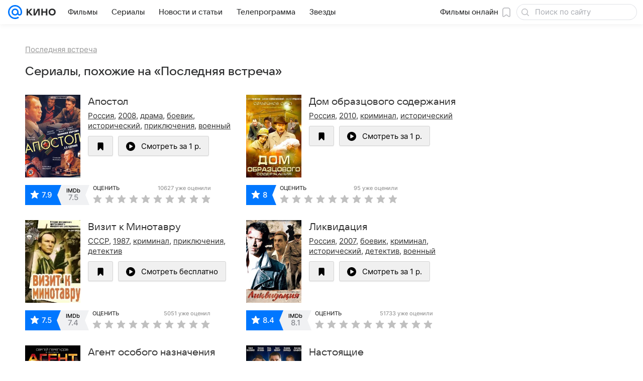

--- FILE ---
content_type: text/html; charset=utf-8
request_url: https://kino.mail.ru/series_774359_poslednyaya_vstrecha/similar/
body_size: 52822
content:
<!DOCTYPE html><html lang="ru"><head><meta charset="utf-8"/><meta http-equiv="x-ua-compatible" content="IE=edge"/><title>Сериалы, похожие на «Последняя встреча» (2010) - «Кино Mail»</title><!-- /rb/620533?_SITEID=30&project=kino --><meta http-equiv="Content-Security-Policy" content="default-src 'self' tel: blob: data: 'unsafe-inline' 'unsafe-eval' mail.ru *.mail.ru *.devmail.ru *.imgsmail.ru *.2gis.com *.2gis.ru s0.2mdn.net *.adlooxtracking.com *.adlooxtracking.ru *.adriver.ru *.ampproject.net *.ampproject.org *.apester.com *.cloudfront.net www.dailymail.co.uk coub.com *.coub.com *.doubleclick.net *.doubleverify.com *.gemius.pl giphy.com *.google.com *.googleapis.com *.googlesyndication.com themes.googleusercontent.com *.gstatic.com video.khl.ru *.moatads.com *.mradx.net ok.ru *.ok.ru *.playbuzz.com *.qmerce.com rutube.ru *.rutube.ru *.serving-sys.com *.serving-sys.ru soundcloud.com *.soundcloud.com *.streamrail.com *.twimg.com twitter.com *.twitter.com player.vimeo.com vine.co vk.com *.vk.com vk.ru *.vk.ru *.weborama.fr *.weborama-tech.ru *.yandex.ru amc.yandex.ru yandex.ru *.yandex.net *.yandex.net *.strm.yandex.net yandex.st yandexadexchange.net *.yandexadexchange.net yastatic.net *.youtube.com *.adsafeprotected.com *.newstube.ru *.bbc.com *.viqeo.tv facecast.net *.facecast.net *.nativeroll.tv *.seedr.com *.ex.co b.delivery.consentmanager.net cdn.consentmanager.net consentmanager.mgr.consensu.org *.consentmanager.mgr.consensu.org *.criteo.com *.criteo.net *.tiktok.com *.tiktokcdn.com promotools.cc telegram.org t.me *.pinterest.com videolink.mycdn.me videolink.okcdn.ru *.okcdn.ru *.mycdn.me *.vkuser.net vkvideo.ru *.vkvideo.ru *.targetads.io id.vk.com id.vk.ru *.cs7777.vk.com *.cdn-vk.ru *.1tv.ru *.mediavitrina.ru uma.media *.ntv.ru tvzvezda.ru rosshow.ru *.tvmchannel.ru *.ivi.ru *.vgtrk.com embed.megogo.net afs.iframe.tvzavr.ru kinohod.ru *.kinohod.ru *.rambler.ru *.openstreetmap.fr *.giphy.com *.pladform.ru *.tvigle.ru showjet.ru player.vgtrk.com vstat.rtr-vesti.ru poll2.mail.ru kassa.rambler.ru wapi.kassa.rambler.ru sync.1dmp.io *.afisha.ru;script-src 'self' 'unsafe-inline' 'unsafe-eval' js-inject *.mail.ru *.devmail.ru *.imgsmail.ru *.api.2gis.ru s0.2mdn.net *.adlooxtracking.com *.adlooxtracking.ru *.algovid.com s3.amazonaws.com cdn.ampproject.org *.apester.com *.bing.com static.bbc.co.uk news.files.bbci.co.uk coub.com *.coub.com *.criteo.com *.criteo.net *.doubleclick.net *.doubleverify.com *.dvtps.com *.flickr.com translate.google.com *.google.com *.googleadservices.com *.googleapis.com *.googlesyndication.com *.googletagmanager.com *.googletagservices.com *.google-analytics.com *.google.ru mediatoday.ru *.moatads.com *.mradx.net *.mxpnl.com *.odnoklassniki.ru ok.ru *.ok.ru *.playbuzz.com *.qmerce.com sb.scorecardresearch.com *.twimg.com *.twitter.com platform.vine.co vk.com *.vk.com vk.ru *.vk.ru *.webvisor.com *.mtproxy.yandex.net amc.yandex.ru *.yandex.net *.strm.yandex.net *.yandex.ru yandex.ru yandex.st yastatic.net *.pinterest.com *.adsafeprotected.com *.serving-sys.com *.serving-sys.ru *.viqeo.tv *.videonow.ru *.nativeroll.tv *.seedr.com b.delivery.consentmanager.net cdn.consentmanager.net *.consentmanager.mgr.consensu.org consentmanager.mgr.consensu.org *.tns-counter.ru *.youtube.com *.ytimg.com *.ex.co *.weborama.fr *.weborama-tech.ru *.tiktok.com *.tiktokcdn.com promotools.cc *.ibytedtos.com telegram.org videolink.mycdn.me videolink.okcdn.ru *.okcdn.ru *.mycdn.me *.vkuser.net mc.yandex.com *.betweendigital.com *.buzzoola.com *.rambler.ru cloud.tvigle.ru kassa.rambler.ru *.afisha.ru;connect-src 'self' wss://*.mail.ru wss://*.devmail.ru wss://*.viqeo.tv *.mail.ru *.devmail.ru *.imgsmail.ru *.api.2gis.ru s0.2mdn.net *.adlooxtracking.com *.adlooxtracking.ru *.algovid.com *.ampproject.net cdn.ampproject.org *.apester.com *.doubleclick.net *.flickr.com *.googleapis.com *.google-analytics.com *.googlesyndication.com *.googletagmanager.com *.gstatic.com *.mixpanel.com *.mradx.net *.playbuzz.com *.qmerce.com geo.query.yahoo.com twitter.com *.twitter.com *.yadro.ru amc.yandex.ru yandex.ru *.yandex.ru *.strm.yandex.net yandex.st yastatic.net *.yandex.net collector.mediator.media *.serving-sys.com *.serving-sys.ru *.doubleverify.com *.viqeo.tv *.videonow.ru *.vidiom.net *.nativeroll.tv *.seedr.com b.delivery.consentmanager.net cdn.consentmanager.net *.consentmanager.mgr.consensu.org consentmanager.mgr.consensu.org *.criteo.com *.criteo.net *.ex.co *.ibytedtos.com *.smailru.net *.adfox.ru *.weborama.fr *.weborama-tech.ru ok.ru vk.com *.vk.com  vk.ru *.vk.ru *.vk.team videolink.mycdn.me videolink.okcdn.ru *.okcdn.ru *.mycdn.me *.vkuser.net *.google.com mc.yandex.com *.adriver.ru *.googleusercontent.com *.rambler.ru *.tvigle.ru *.afisha.ru;img-src 'self' * data: blob: mmr: *.criteo.com *.criteo.net ;worker-src blob: 'self' *.mail.ru *.devmail.ru ;" /><meta name="referrer" content="unsafe-url" /><link rel="preconnect" href="https://mcdn.imgsmail.ru/" crossorigin="" /><link rel="preconnect" href="https://mcdn.imgsmail.ru/" /><link rel="dns-prefetch" href="https://mcdn.imgsmail.ru/" /><link rel="preconnect" href="https://ad.mail.ru" crossorigin="use-credentials" /><link rel="dns-prefetch" href="https://ad.mail.ru" /><link rel="preconnect" href="https://resizer.mail.ru" /><link rel="dns-prefetch" href="https://resizer.mail.ru" /><link rel="preconnect" href="https://rs.mail.ru" /><link rel="dns-prefetch" href="https://rs.mail.ru" /><link rel="preconnect" href="https://r.mradx.net" /><link rel="dns-prefetch" href="https://r.mradx.net" /><link rel="preconnect" href="https://mc.yandex.ru" /><link rel="dns-prefetch" href="https://mc.yandex.ru" /><link rel="preconnect" href="https://yastatic.net" /><link rel="dns-prefetch" href="https://yastatic.net" /><link rel="preconnect" href="https://avatars.mds.yandex.net" /><link rel="dns-prefetch" href="https://avatars.mds.yandex.net" /><link rel="preconnect" href="https://ads.adfox.ru" /><link rel="dns-prefetch" href="https://ads.adfox.ru" /><link rel="dns-prefetch" href="https://limg.imgsmail.ru" /><link rel="dns-prefetch" href="https://top-fwz1.mail.ru/" /><link rel="dns-prefetch" href="https://www.tns-counter.ru/" /><link rel="dns-prefetch" href="https://counter.yadro.ru" /><!-- //rb/620533?_SITEID=30&project=kino --><link rel="preload" href="/-/c05e73ab/bem/web/web.bundles/common/_common.css" as="style"/><meta name="description" content="Подборка лучших сериалов, похожих на «Последняя встреча» (2010)"/><meta property="yandex_recommendations_kill" content="1"/><meta name="theme-color" content="#005FF9"/><meta name="csrf-token" content="lUrWkADKb2kAAAAA"/><!-- /rb/1108607?vk-tokens=1 (Шрифты и стили @font-face) --><link rel="preload" href="https://mcdn.imgsmail.ru/js/promisified-dom-events/3.0.0/promisifiedDomEvents.min.js" as="script"/><link rel="preload" href="https://imgs2.imgsmail.ru/static/fonts/Inter/WOFF2/InterRegular.woff2" as="font" type="font/woff2" crossorigin=""/><link rel="preload" href="https://imgs2.imgsmail.ru/static/fonts/Inter/WOFF2/InterMedium.woff2" as="font" type="font/woff2" crossorigin=""/><link rel="preload" href="https://imgs2.imgsmail.ru/static/fonts/Inter/WOFF2/InterBold.woff2" as="font" type="font/woff2" crossorigin=""/><link rel="preload" href="https://imgs2.imgsmail.ru/static/fonts/MailSans/WOFF2/MailSansVariative.woff2" as="font" type="font/woff2" crossorigin=""/><link rel="stylesheet preload" href="https://mcdn.imgsmail.ru/fonts/vk-tokens/1.0.2/fonts.css" as="style"/><link rel="preload" href="https://imgs2.imgsmail.ru/static/fonts/v1.100/VKSansDisplay/WOFF2/VKSansDisplayLight.woff2" as="font" type="font/woff2" crossorigin=""/><link rel="preload" href="https://imgs2.imgsmail.ru/static/fonts/v1.100/VKSansDisplay/WOFF2/VKSansDisplayRegular.woff2" as="font" type="font/woff2" crossorigin=""/><link rel="preload" href="https://imgs2.imgsmail.ru/static/fonts/v1.100/VKSansDisplay/WOFF2/VKSansDisplayMedium.woff2" as="font" type="font/woff2" crossorigin=""/><link rel="preload" href="https://imgs2.imgsmail.ru/static/fonts/v1.100/VKSansDisplay/WOFF2/VKSansDisplayDemiBold.woff2" as="font" type="font/woff2" crossorigin=""/><link rel="preload" href="https://imgs2.imgsmail.ru/static/fonts/v1.100/VKSansDisplay/WOFF2/VKSansDisplayBold.woff2" as="font" type="font/woff2" crossorigin=""/><link rel="stylesheet preload" href="https://mcdn.imgsmail.ru/fonts/vk-tokens/1.0.3/fonts.css" as="style"/><script src="https://mcdn.imgsmail.ru/js/promisified-dom-events/3.0.0/promisifiedDomEvents.min.js"></script><script src="https://ad.mail.ru/static/sync-loader.js" nonce crossorigin="anonymous" async></script><script src="https://ad.mail.ru/static/vk-adman.js?sdk=1" type="application/javascript" id="adman3-instance" async></script><!-- //rb/1108607?vk-tokens=1 (Шрифты и стили @font-face) --><meta name="viewport" content="width=device-width, initial-scale=1.0"/><link rel="apple-touch-icon" href="/img/logo/kino/apple-touch-icon.png" sizes="180x180"/><link rel="shortcut icon" type="image/x-icon" href="/img/logo/kino/favicon.ico"/><link rel="icon" type="image/png" href="/img/logo/kino/favicon-16x16.png" sizes="16x16"/><link rel="icon" type="image/png" href="/img/logo/kino/favicon-32x32.png" sizes="32x32"/><link rel="icon" type="image/png" href="/img/logo/kino/favicon-120x120.png" sizes="120x120"/><link rel="icon" type="image/svg" href="/img/logo/kino/favicon.svg"/><link rel="manifest" href="/manifest.json"/><meta name="msapplication-config" content="/browserconfig.xml"/><meta name="msapplication-TileColor" content="#07F"/><meta name="theme-color" content="#07F"/><link rel="image_src" href="https://resizer.mail.ru/p/25144ab2-37e8-5931-9e1a-99e5028a5a5c/AAACqV8_oeSaLDXy3UjiDcCBxgSz5fRYSB2XvNo8SMNGDHl8tGTlkcmAXJMFB4pPMeIakHOxwzMmJX0K3AtrJECiWyg.jpg"/><meta property="og:image" content="https://resizer.mail.ru/p/25144ab2-37e8-5931-9e1a-99e5028a5a5c/AAACqV8_oeSaLDXy3UjiDcCBxgSz5fRYSB2XvNo8SMNGDHl8tGTlkcmAXJMFB4pPMeIakHOxwzMmJX0K3AtrJECiWyg.jpg"/><meta name="twitter:image:src" content="https://resizer.mail.ru/p/25144ab2-37e8-5931-9e1a-99e5028a5a5c/AAACqV8_oeSaLDXy3UjiDcCBxgSz5fRYSB2XvNo8SMNGDHl8tGTlkcmAXJMFB4pPMeIakHOxwzMmJX0K3AtrJECiWyg.jpg"/><meta property="og:image:width" content="720"/><meta property="og:image:height" content="416"/><meta property="mywidget:image" content="https://resizer.mail.ru/p/25144ab2-37e8-5931-9e1a-99e5028a5a5c/AAACqV8_oeSaLDXy3UjiDcCBxgSz5fRYSB2XvNo8SMNGDHl8tGTlkcmAXJMFB4pPMeIakHOxwzMmJX0K3AtrJECiWyg.jpg"/><meta property="mrc__share_title" content="Сериалы, похожие на «Последняя встреча» (2010)"/><meta property="og:title" content="Сериалы, похожие на «Последняя встреча» (2010)"/><meta property="twitter:title" content="Сериалы, похожие на «Последняя встреча» (2010)"/><meta property="mywidget:title" content="Сериалы, похожие на «Последняя встреча» (2010)"/><meta property="mrc__share_description" content="Подборка лучших сериалов, похожих на «Последняя встреча» (2010)"/><meta property="og:description" content="Подборка лучших сериалов, похожих на «Последняя встреча» (2010)"/><meta property="twitter:description" content="Подборка лучших сериалов, похожих на «Последняя встреча» (2010)"/><meta property="og:site_name" content="Кино Mail"/><meta property="og:url" content="https://kino.mail.ru/series_774359_poslednyaya_vstrecha/similar/"/><meta property="og:type" content="website"/><meta name="twitter:card" content="summary_large_image"/><meta name="twitter:domain" content="kino.mail.ru"/><meta name="twitter:site" content="@kino_mailru"/><meta property="fb:app_id" content="767446473285171"/><meta property="brandsafety" content="0"/><meta property="sitezone" content="14"/><meta property="domain:kino" content="kino.mail.ru"/><meta property="domain:tv" content="tv.mail.ru"/><link rel="canonical" href="https://kino.mail.ru/series_774359_poslednyaya_vstrecha/similar/"/><link rel="stylesheet" href="/-/c05e73ab/bem/web/web.bundles/common/_common.css"/><script src="/-/0186fe9d/js/cmpld/common/web/page-sentry.js" defer=""></script><script>window.fest = {
        _svgPath:{"kino_web":"/-/fa31b1ef/bem/web/web.bundles/common/common.svg","kino_touch":"/-/1_1_0useInCode","tv_web":"/-/f8d52658/bem/tv/web/web.bundles/common/common.svg","tv_touch":"/-/f11fcc5c/bem/tv/touch/touch.bundles/common/common.svg"},
      };</script><!-- /rb/1084681?_SITEID=30&version=web (@mail-core/dashboard: XRay) --><script id="__xray__">var xrayCore=function(){'use strict';function a(a){for(n.push(a);n.length>o.maxSize;)n.shift()}function b(a){return b="function"==typeof Symbol&&"symbol"==typeof Symbol.iterator?function(a){return typeof a}:function(a){return a&&"function"==typeof Symbol&&a.constructor===Symbol&&a!==Symbol.prototype?"symbol":typeof a},b(a)}function c(a){return a&&"object"===b(a)&&!d(a)}function d(a){return"[object Array]"===Object.prototype.toString.call(a)}function e(a){for(var b in a)if(Object.prototype.hasOwnProperty.call(a,b))return!1;return!0}function f(){for(var a,b={},d=0;d<arguments.length;++d)for(var e in a=arguments[d],a)b[e]=b[e]&&c(b[e])&&c(a[e])?f(b[e],a[e]):a[e];return b}function g(a){var b=encodeURIComponent(JSON.stringify(a));return{size:b.length,raw:b}}function h(){this._batchesByUrls={},this._timeoutId=null,this._config={maxBatchSize:6e4,maxChunkSize:4e3,timeout:1000,idle:!1},window&&"function"==typeof window.addEventListener&&window.addEventListener("beforeunload",this.process.bind(this,!0))}function i(a){return"s".concat(a,"s").replace(/s+/g,"s").replace(/^s$/g,"")}function j(a){for(var b in a)("undefined"==typeof a[b]||null===a[b])&&delete a[b];return a}function k(a,b){for(var c=-1,d=0;d<a.length;d++)if(b===a[d]){c=d;break}return c}function l(){this._config={xrayRadarUrl:"https://xray.mail.ru",pgid:(Date.now()+Math.random()).toString(36),radarPrefix:"",r:"undefined"!=typeof document&&document.referrer||"",defaultParams:{p:"mail",t_feature:"",v:1,skipdwh:!1}}}function m(a,b){for(var c=a.split("&"),d=c[0],e={},f=1;f<c.length;++f){var g=c[f].split("="),h=decodeURIComponent(g[0]),j=decodeURIComponent(g[1]);try{j=JSON.parse(j)}catch(a){}e[h]=j}b=b||{},b.immediately?z.sendImmediately(d,e,b.ga):z.send(d,e,b.ga)}var n=[],o={maxSize:500,getLog:function(){return Array.prototype.slice.call(n,0)},clear:function(){n=[]}},p={log:function(){try{(console.debug||console.log).apply(console,arguments)}catch(a){}},error:function(){try{console.error.apply(console,arguments)}catch(a){}},warn:function(){try{console.warn.apply(console,arguments)}catch(a){}}},q=["p","email","split","utm","r","pgid","o_ss","o_v"],r=!1;h.prototype.setConfig=function(a){var b=Math.max;if(!r)return a.timeout=b(1e3,a.timeout||0),this._config=f(this._config,a),void(r=!0);var c=[];for(var d in a){if(d in this._config){c.push(d);continue}this._config[d]=a[d]}c.length&&p.warn("Queue config field(s) "+c.join(", ")+" are already set and can't be modified")},h.prototype.getConfig=function(){return f(this._config,{})},h.prototype.push=function(b,c){a(c);var d=b+"/batch?"+h._buildQueryString(c);c=h._stringifyParams(c);var e=g(c);if(e.size+2>this._config.maxBatchSize)return void p.error("Radar #"+c.uid+" body is too long: "+e.raw);this._batchesByUrls[d]||(this._batchesByUrls[d]=[[]]);var f,j=this._batchesByUrls[d];for(f=0;f<j.length;++f){var k=j[f];if(g(k.concat([c])).size<=this._config.maxBatchSize){k.push(c);break}}f===j.length&&j.push([c]),this._timeoutId||"function"!=typeof setTimeout||(this._timeoutId=setTimeout(this.process.bind(this),this._config.timeout))},h.prototype.process=function(a){for(var b in clearTimeout(this._timeoutId),this._timeoutId=null,this._batchesByUrls){for(var c=this._batchesByUrls[b],d=0;d<c.length;++d)this._send(b,c[d],a);delete this._batchesByUrls[b]}},h.prototype.isIdle=function(){return this._config.idle},h._buildQueryString=function(a){for(var b=[],c=0;c<q.length;++c){var d=q[c],e="string"==typeof a[d]?a[d]:JSON.stringify(a[d]);(delete a[d],"undefined"!=typeof e&&e.length)&&b.push(encodeURIComponent(d)+"="+encodeURIComponent(e))}var f=[];for(var g in a.baseQuery)f.push(g);f=f.sort();for(var h,j=0;j<f.length;++j)h=f[j],b.push(encodeURIComponent(h)+"="+encodeURIComponent(a.baseQuery[h]));return delete a.baseQuery,b.join("&")},h.prototype._send=function(a,b,c){var d={url:a,data:"batch="+encodeURIComponent(JSON.stringify(b)),type:"POST",async:!0};if(!this._config.idle){if("undefined"==typeof XMLHttpRequest&&!navigator.sendBeacon)return void fetch(a,{method:d.type,body:d.data})["catch"](function(a){p.error("XRay send failed:",a)});if(c&&window.navigator.sendBeacon)return void window.navigator.sendBeacon(d.url,d.data);try{var e=new XMLHttpRequest,f="function"==typeof this._config.beforeSend&&!this._config.beforeSend(e,d);if(f)return void e.abort();e.open(d.type,d.url,d.async),e.withCredentials=!this._config.withoutCredentials,e.send(d.data)}catch(a){p.error("xray.send failed:",a)}}},h._stringifyParams=function(a){var b={};for(var c in a){if("i"==c){b.i=h._stringifyI(a.i);continue}b[c]="string"==typeof a[c]?a[c]:JSON.stringify(a[c])}return b},h._stringifyI=function(a){var b=[];for(var c in a){var d=a[c];b.push(c+":"+d)}return b.join(",")};var s=0,t=["radarPrefix","split","r","pgid","utm","o_ss","o_v"],u=!1,v=new h,w={rlog_dot_error:"xray_rlog_dot_error",rlog_msg_abs:"xray_rlog_msg_abs",too_long:"xray_too_long",not_configured:"xray_not_configured"},x=32,y=64;l.prototype.logger=o,l.prototype.setConfig=function(a,b){a=a||{},u&&this._deleteProtectedParams(a),this.unsafeSetConfig(a,b)},l.prototype.unsafeSetConfig=function(a,b){a=a||{},u=!0,a.split&&(a.split=i(a.split)),a.defaultParams&&a.defaultParams.i&&(a.defaultParams.i=this._formatIntervals(a.defaultParams.i),delete this._config.defaultParams.i),this._config=b?a:f(this._config,a),a.gaTrackingId&&this._initGA(a.gaTrackingId)},l.prototype._deleteProtectedParams=function(a){for(var b=0;b<t.length;++b)delete a[t[b]];return a},l.prototype.addSplit=function(a){this._config.split=i("".concat(this._config.split||"","s").concat(a))},l.prototype.getConfig=function(){return f(this._config,{})},l.prototype.getTotalSended=function(){return s},l.prototype.setQueueConfig=h.prototype.setConfig.bind(v),l.prototype.getQueueConfig=h.prototype.getConfig.bind(v),l.prototype.getInstanceCopy=function(){var a=new l;return u=!1,a.setConfig(this._config,!0),a},l.prototype.send=function(a,b,c){this._send(a,b,c,!0)},l.prototype._send=function(a,b,c,e){if(e&&!u&&a!==w.not_configured){var g=b||{};g.t=a,this._logOwnError(g,w.not_configured),p.warn("Your xray instance is not configured")}if(b=f(b||{},{}),this._config.middlewares)for(var h=0;h<this._config.middlewares.length;h++){var j=this._config.middlewares[h],k=j(a,b,c);a=k.t,b=k.params,c=k.ga}a=d(a)?a.join("_"):a,b.i&&(b.i=this._formatIntervals(b.i)),b=f(this._config.defaultParams,this._config.expid?{dwh:{expid:this._config.expid}}:{},b,{t:a,split:this._config.split,r:this._config.r,pgid:this._config.pgid,utm:this._config.utm,o_ss:this._config.o_ss,o_v:this._config.o_v,baseQuery:this._config.baseQuery,uid:s++}),b.skipdwh&&b.dwh&&delete b.dwh;for(var l=[b.t_feature,this._config.radarPrefix],m=0;m<l.length;++m)l[m]&&(b.t=l[m]+"_"+b.t);delete b.t_feature;try{b=this._validateParams(b,e)}catch(a){return p.log("xray",b.uid,b),void p.error(a.message)}if(this._config.verbose&&p.log("xray",b.uid,b.t,b,c?"GA: "+!!c:void 0),v.push(this._config.xrayRadarUrl,b),!0===c&&!this._config.gaTrackingId)return void p.error("Radar #"+b.uid+": no GA tracking id specified");var n="string"==typeof c?c:this._config.gaTrackingId;if(!!c&&n&&!v.isIdle()){if(b.i){for(var o in b.i)this._sendGA(a+"_"+o,b.i[o],n);return}this._sendGA(a,b.v,n)}},l.prototype.sendImmediately=function(a,b,c){this.send(a,b,c),v.process()},l.prototype.addMiddleware=function(a){this._config.middlewares||(this._config.middlewares=[]),-1===k(this._config.middlewares,a)&&this._config.middlewares.push(a)},l.prototype.removeMiddleware=function(a){if(this._config.middlewares){var b=k(this._config.middlewares,a);-1<b&&this._config.middlewares.splice(b,1)}},l.prototype._sendGA=function(a,b,c){"function"!=typeof gtag&&this._initGA(c);var d=a.split(/_/g),e=d[1]||d[0],f=d[1]?d[0]:"",g=d.slice(2).join("_"),h={value:b,send_to:c};f&&(h.event_category=f),g&&(h.event_label=g),gtag("event",e,h)},l.prototype._initGA=function(a){if(!window.gtag){var b=document.createElement("script");b.src="https://www.googletagmanager.com/gtag/js?id="+a,b.type="text/javascript",document.getElementsByTagName("head")[0].appendChild(b),window.dataLayer=window.dataLayer||[],window.gtag=function(){window.dataLayer.push(arguments)},gtag("js",new Date)}gtag("config",a,{send_page_view:!1})},l.prototype._logOwnError=function(a,b,c){var d="xray_err",e=a.p;if(e){if(e.length+8+1>x){e=e.slice(0,x-8-1)}d="".concat(e,"_").concat("xray_err")}var f=a.t;f.length>y&&(f=f.slice(0,y)),this._send(b,{skipdwh:!0,rlog:d,rlog_message:{t:f,err:b,value:c}},!1,!1)},l.prototype._validateParams=function(a,b){a=j(a),a.rlog&&-1!==a.rlog.indexOf(".")&&(b&&this._logOwnError(a,w.rlog_dot_error,a.rlog),p.error("Radar #".concat(a.uid,": rlog can not contain file extension")),delete a.rlog,delete a.rlog_message),a.rlog&&a.rlog_message||(a.rlog_message&&(b&&this._logOwnError(a,w.rlog_msg_abs),p.error("Radar #".concat(a.uid,": rlog_message would not be sent without rlog"))),delete a.rlog,delete a.rlog_message),e(a.dwh)&&delete a.dwh;var c={32:[a.p,a.rlog],64:[a.p+"_"+a.t]};for(var d in a.i)c[32].push(d),c[64].push(a.p+"_"+a.t+"_"+d);for(var f in c)for(var g=c[f],h=0;h<g.length;++h)if(g[h]&&g[h].length>f)throw b&&this._logOwnError(a,w.too_long,g[h].slice(0,f)),new Error("Radar #".concat(a.uid,": value is too long: ").concat(c[f][h])+" (len: ".concat(g[h].length,", limit: ").concat(f,")"));return a},l.prototype._formatIntervals=function(a){if(c(a))return a;var b={};if(d(a)){for(var e,f=0;f<a.length;++f)e=a[f].split(":"),b[e[0]]=+e[1]||this._config.defaultParams.v;return b}if("string"==typeof a){var g=a.split(",");return this._formatIntervals(g)}};var z=new l;return m.setConfig=function(a){z.setConfig(j({verbose:a.verbose,pgid:a.pgid,split:a.split,xrayRadarUrl:a.xrayRadarUrl||a.XRAY_RADAR_URL,radarPrefix:a.radarPrefix||a.RadarPrefix,utm:a.utm,o_ss:a.o_ss,o_v:a.o_v,baseQuery:a.baseQuery,gaTrackingId:a.gaTrackingId||a.GA_TRACKING_ID,defaultParams:a.defaultParams||j({p:a.project,email:a.ActiveEmail})})),z.setQueueConfig(j({maxBatchSize:a.MAX_BATCH_SIZE,maxChunkSize:a.MAX_CHUNK_SIZE,beforeSend:a.beforeSend,timeout:a.timeout,idle:a.idle,withoutCredentials:a.withoutCredentials}))},m.getConfig=l.prototype.getConfig.bind(z),m.addSplit=l.prototype.addSplit.bind(z),m.unsafeSetConfig=l.prototype.unsafeSetConfig.bind(z),m.setQueueConfig=l.prototype.setQueueConfig.bind(z),m.getQueueConfig=l.prototype.getQueueConfig.bind(z),m.getTotalSended=l.prototype.getTotalSended.bind(z),m.send=l.prototype.send.bind(z),m.sendImmediately=l.prototype.sendImmediately.bind(z),m.getInstanceCopy=l.prototype.getInstanceCopy.bind(z),m.addMiddleware=l.prototype.addMiddleware.bind(z),m.removeMiddleware=l.prototype.removeMiddleware.bind(z),"undefined"!=typeof window&&"function"==typeof window.define&&window.define.amd&&window.define("@mail/xray",function(){return m}),m}();</script><script id="__xray-init__">xrayCore.setConfig({defaultParams: {p: 'kino-mail-ru-web',},verbose: true});xrayCore.send('pk-xray-ready');</script><!-- //rb/1084681?_SITEID=30&version=web (@mail-core/dashboard: XRay) --><script>window.RB_SEGMENT = 'NEW';</script><link rel="alternate" type="application/rss+xml" href="/rss/news/" title="Новости — Кино Mail"/><meta name="mailru-verification" content="06414092614abd72"/><meta property="fb:pages" content="244057642287701"/></head><body class="js-module" data-mp="LazyItem as LazyBody" data-module="AdvMarker" data-now="1768933888" data-project="kino"><!-- /rb/1084682 (@mail-core/dashboard: Core Keeper) -->
<script id="__core-keeper__">
var coreKeeper=function(a){"use strict";var S="string",i="object",y="function";function z(a,b){return typeof a===b}function T(c,a){for(var b in a)Object.defineProperty(c,b,{enumerable:!1,value:a[b]})}var U,b=typeof globalThis===i&&globalThis|| typeof window===i&&window|| typeof global===i&&global||{},V=b.console,o=b.document||{},A=b.location||{},p=b.navigator||{},d=p.connection,j=b.performance,k=function(){},B=z(j&&j.now,y)?function(){return j.now()}:Date.now,C=b.setTimeout.bind(b),W=(b.requestAnimationFrame||C).bind(b),X=(b.addEventListener||k).bind(b),_=null,Y=void 0;function D(a){var e,f,b,g=0,h=(a=a||{}).now||B,i=a.warn,j=a.prefix||"",c=a.addons||[],k=[],l=function(a,b,d){for(e=c.length;e--;)c[e][a](b,d)},d=function(c,m,p,t,u,q,n,o,v){c=j+c,(m===b||o)&&(m=!o&&k[0]||_),p[c]&&i&&i("Timer '"+c+"' exists");var r=q==_,a=p[c]={id:++g,name:c,parent:m,unit:t||"ms",start:r?h():q,end:n!=_?n:_,meta:v};function s(a,b,c){(f=p[a=j+a])?z(f.stop,y)?f.stop(b,c):i&&i("Timer '"+a+"'.stop is not a func",{entry:f}):i&&i("Timer '"+a+"' not exists")}return T(a,{stop:function(b,d){if(b==_||b>=0||(d=b,b=Y),a.meta=a.meta||d,a.end=b==_?h():b,p[c]=_,u)for(e=k.length;e--;)k[e]===a&&k.splice(e,1);return l("end",a,r),a}}),m&&(m.end!==_&&n==_?i&&i("Timer '"+c+"' stopped"):(a.unit=m.unit,m.entries.push(a))),u&&(a.entries=[],T(a,{add:function(c,e,b,f,g){return d(c,a,p,f,0,e,b).stop(b,g)},time:function(e,b,c){return b>=0||(c=b,b=Y),d(e,a,p,c,Y,b)},group:function(f,b,c,e){return z(b,"boolean")&&(e=c,c=b,b=_),z(b,S)&&(e=b,b=_,c=0),z(c,S)&&(e=c),d(f,a,p,e,1,b,_,c)},timeEnd:s,groupEnd:s}),!o&&g>1&&k.unshift(a)),l("start",a,r),a};return(b=d(0,_,Object.create(null),"ms",1,0,0,1)).v="2.0.0-rc.28",b.addons=c,b}var e=function(b,c){var a;try{(a=new PerformanceObserver(function(a){a.getEntries().map(c)})).observe({type:b,buffered:!0})}catch(d){}return a},Z=function(a){a&&a.disconnect()},aa=function(a,b){try{a&&a.takeRecords().map(b)}catch(c){}},E="hidden",ab=!1,ac=!1,F=-1,f=function(b,a){ab||(ab=!0,X("pagehide",function(a){ac=!a.persisted}),X("beforeunload",k)),X("visibilitychange",function(a){o.visibilityState===E&&b(a.timeStamp,ac)},{capture:!0,once:!!a})};o&&(F=o.visibilityState===E?0:1/0,f(function(a){F=a},!0));var ad=function(){return F};function ae(c){var a,e,h=this.badge,b=c.unit,d=(c.end-c.start)/("KB"===b?1024:1),f=h+c.name+("none"!==b&&b?": %c"+(b&&"raw"!==b?d.toFixed(3)+b:d):"%c"),g="font-weight:bold;"+(a=d,"color:#"+((a="KB"===(e=b)?a/8:"fps"===e?70-a:a)<5?"ccc":a<10?"666":a<25?"333":a<50?"f90":a<100?"f60":"f00"));"entries"in c?((V.groupCollapsed||V.group)(f,g),c.entries.forEach(ae,this),V.groupEnd()):V.log(f,g)}var G,l,H=D({addons:/pk-print/.test(A)?[(G={badge:"\u{1F505}"},{start:k,end:function(a){a.parent||ae.call(G,a)}})]:[]}),m=function(a,b,c,d,e,f){W(function(){var i=H.group(a,b,e);for(var g in d)if(d.hasOwnProperty(g)){var h=d[g];i.add(g,h[0],h[1],h[2])}i.stop(c,f)})},g=p.deviceMemory,h=j.hardwareConcurrency,q=h<=4||g<=4,I=h>4||g>4?"high":q?"low":"unk",$=q||d&&(["slow-2g","2g","3g"].indexOf(d.effectiveType)> -1||d.saveData)?"low":"high",n=((l={})["type_"+I]=[0,1],l["exp_"+$]=[0,1],l);g&&(n.memory=[0,g]),h&&(n.hardware_concurrency=[0,h]),m("pk-device",0,1,n,"raw");var af=0,J=function(){try{var a=j.getEntriesByType("navigation")[0],k=a.fetchStart,l=a.domainLookupStart,e=a.domainLookupEnd,f=a.requestStart,g=a.responseStart,b=a.responseEnd,c=a.domComplete,h=a.domInteractive,i=a.domContentLoadedEventEnd,d=a.loadEventEnd;b&&0===af&&(af=1,m("pk-nav-net",k,b,{dns:[l,e],tcp:[e,f],request:[f,g],response:[g,b]})),c&&1===af&&(af=2,m("pk-nav-dom-ready",b,c,{interactive:[b,h],"content-loaded":[h,i],complete:[i,c]})),d&&2===af&&(af=3,m("pk-nav-dom-load",b,d,{ready:[b,c],load:[c,d]})),3!==af&&C(J,250)}catch(n){}};J();var ag,ah=function(a,b,c){return a<=b?"good":a<=c?"needs-improvement":"poor"},ai=0,aj=0,K=function(b){var c,d,e,f=b.startTime,a=b.processingStart-f;f<ad()&&(a&&m("pk-fid",0,a,((c={value:[0,a]})["score_"+ah(a,100,300)]=[0,a],c)),ai&&m("pk-tbt",0,ai,((d={value:[0,ai]})["score_"+ah(ai,300,600)]=[0,ai],d)),aj&&m("pk-tti",0,aj,((e={value:[0,aj]})["score_"+ah(aj,3800,7300)]=[0,ai],e)),Z(ag),Z(ak))},ak=e("first-input",K);f(function(){aa(ak,K)},!0);var al={},am=e("paint",function(b){var d,c=b.name,a=b.startTime;a<ad()&&(al[c]=[0,a],"first-contentful-paint"===c&&(al["score_"+ah(a,1e3,2500)]=[0,a],m("pk-paint",0,a,al),d=a,ag=e("longtask",function(a){var c=a.startTime,b=a.duration;c>d&&"self"===a.name&&b>0&&(ai+=b-50,aj=c+b)}),Z(am)))}),an=0,ao=!1,L=function(b){var a=b.startTime;a<ad()?an=a:aq()},ap=e("largest-contentful-paint",L),aq=function(){var a;!ao&&an&&m("pk-lcp",0,an,((a={value:[0,an]})["score_"+ah(an,2500,4e3)]=[0,an],a)),ao=!0,Z(ap)},r=function(){aa(ap,L),aq()};f(r,!0),function(a){try{U||(U=new Promise(function(a){["keydown","mousedown","scroll","mousewheel","touchstart","pointerdown"].map(function(b){X(b,a,{once:!0,passive:!0,capture:!0})})})),U.then(a)}catch(b){}}(r);var ar=0,M=function(a){a.hadRecentInput||(ar+=a.value)},as=e("layout-shift",M);f(function(c,b){var a;aa(as,M),b&&ar&&m("pk-cls",0,ar,((a={value:[0,ar]})["score_"+ah(ar,.1,.25)]=[0,ar],a))});var s=d,t=function(){var a;m("pk-conn",0,1,((a={downlink:[0,s.downlink],downlinkMax:[0,s.downlinkMax],rtt:[0,s.rtt]})["save_data_"+s.saveData]=[0,1],a["effective_type_"+(s.effectiveType||"unk")]=[0,1],a),"raw")};try{s?(t(),s.addEventListener("change",t)):m("pk-conn",0,1,{effective_type_unk:[0,1]},"raw")}catch(at){}var au=function(){return(au=Object.assign||function(d){for(var a,b=1,e=arguments.length;b<e;b++)for(var c in a=arguments[b])Object.prototype.hasOwnProperty.call(a,c)&&(d[c]=a[c]);return d}).apply(this,arguments)};function u(a){return a&&a.__esModule&&Object.prototype.hasOwnProperty.call(a,"default")?a.default:a}function v(b,a){return b(a={exports:{}},a.exports),a.exports}var w=v(function(c,b){var a;Object.defineProperty(b,"__esModule",{value:!0}),b.Tag=void 0,(a=b.Tag||(b.Tag={})).Core="core",a.Global="gl",a.Self="self",a.Async="async",a.Ignore="ign",a.Known="known",a.API="api",a.Shared="shr",a.Ext="ext",a.ThirdParty="3rd",a.RB="rb",a.Unknown="unk"});u(w),w.Tag;var c=v(function(b,a){Object.defineProperty(a,"__esModule",{value:!0}),a.coreLoggerHMR=a.coreLoggerDispatchKnownError=a.coreLoggerDispatchAPIError=a.coreLoggerDispatchIgnoredError=a.coreLoggerDispatchSelfError=a.coreLoggerDispatchReactError=a.coreLoggerDispatchError=a.getCoreLogger=a.Tag=void 0,Object.defineProperty(a,"Tag",{enumerable:!0,get:function(){return w.Tag}}),a.getCoreLogger=function(){return"undefined"!=typeof coreLogger?coreLogger:void 0},a.coreLoggerDispatchError=function(c,d,e){var b;null===(b=(0,a.getCoreLogger)())|| void 0===b||b.dispatchError(c,d,e)},a.coreLoggerDispatchReactError=function(c,d,e){var b;null===(b=(0,a.getCoreLogger)())|| void 0===b||b.dispatchReactError(c,d,e)},a.coreLoggerDispatchSelfError=function(b,c,d,e){(0,a.coreLoggerDispatchError)(c,d,{category:b,tag:w.Tag.Self,log:e})},a.coreLoggerDispatchIgnoredError=function(b,c,d,e){(0,a.coreLoggerDispatchError)(c,d,{category:b,tag:w.Tag.Ignore,log:e})},a.coreLoggerDispatchAPIError=function(b,c,d,e){(0,a.coreLoggerDispatchError)(c,d,{category:b,tag:w.Tag.API,log:e})},a.coreLoggerDispatchKnownError=function(b,c,d,e){(0,a.coreLoggerDispatchError)(c,d,{category:b,tag:w.Tag.Known,log:e})},a.coreLoggerHMR=function(g,f){var e=(0,a.getCoreLogger)();if(e){var b=e.errors.rules,c=e.errors.opts.errors,d=g.priority||[];b.set("clear"),c&&c.rules&&(b.set(c.rules),d.push.apply(d,[].concat(c.priority||Object.keys(c.rules)))),f&&(b.set(f.rules),d.push.apply(d,f.priority||[])),b.set(g.rules),b.priority(d);try{e.pkg.v="12.2.1",localStorage.setItem(process.env.LOGGER_LS_PRESET_VER_KEY,"12.2.1")}catch(h){}}}});u(c),c.coreLoggerHMR,c.coreLoggerDispatchKnownError,c.coreLoggerDispatchAPIError,c.coreLoggerDispatchIgnoredError,c.coreLoggerDispatchSelfError,c.coreLoggerDispatchReactError;var av=c.coreLoggerDispatchError;c.getCoreLogger;var N=c.Tag,O={name:"@mail-core/dashboard",v:"12.2.1"},aw=/^(\d+)\.(\d+)\.(\d+)/,x=function(a){return"request"in a&&a.data&&"status"in a.data&&"body"in a.data?a.data.status:null},ax={parseStatus:x},ay={tag:N.API,category:"5XX",silent:!0,log:!0},az=/^(https?:)?\/\/.*?\/+|\/*\?+.+|^\/|api\/+v1\/+/gi,aA=/[^%.a-z\d-]+/g,aB=/^api_v(\d)/g,aC=/\/*cgi-bin/g,aD=/golang/g,aE=/(^|\/)(\d+|(?:\d|[a-z]+\d)[\da-z]{2,})(?=\/|$)/g,aF=/(^|\/)([0-9-a-f]{2,}-[0-9-a-f-]+)(?=\/|$)/g,aG=/(_u?id){2,}|%[%a-z\d._]+/g,aH=/graphql/g;function aI(a){return a&&(!a.responseType||"text"===a.responseType)&&a.responseText||""}var aJ=[[/\/(ph|ag)\//,"portal"],[/\/hb\//,"hotbox"],[/\/pkgs\//,"pkgs"],[/\.imgsmail\.ru\//,"imgs"],[/\.filin\.mail\.ru\//,"filin"],[/\bmail\\.ru/,"mail"],[/\/\/top-/,"top"],[/analytics/,"analyt"],[new RegExp("\\/\\/"+location.host+"\\/"),"host"]];function aK(e){for(var b="",a=0,c=aJ;a<c.length;a++){var d=c[a];if(d[0].test(e)){b=d[1];break}}return b||"unk"}var aL,aM="@mail-core/dashboard:timespent_sections",aN={maxSessionPause:5,beforeSend:k,login:"",section:"__base__"},aO=0;function P(b){if(clearInterval(aL),b){var c,a=aW(),h=b.section,i=b.login;if(a){for(var d=0,g=a;d<g.length;d++){var e=g[d];if(e.section===h&&e.user_id===i){c=e;break}}if(c){var f=a.indexOf(c);a[f].last_duration_update_timestamp=a$(),a[f].duration_sec=a[f].duration_sec+1,aT(),aN=au(au({},aN),b);try{localStorage.setItem(aM,JSON.stringify(a))}catch(j){}return}}aP(b),function(b){var c=aY(b),a=aW();null==a||a.push(c);try{localStorage.setItem(aM,JSON.stringify(a))}catch(d){}}(a$())}else aP()}function aP(b){aN=au(au({},aN),b);var c,h,d,f,g,a=(c=aQ,d=!1,function(){for(var b=[],a=0;a<arguments.length;a++)b[a]=arguments[a];return d||(d=!0,h=c(b)),h});f=a,g=e("paint",function(a){var b=a.name;a.startTime<ad()&&"first-contentful-paint"===b&&(f(),Z(g))}),window.setTimeout(a,5e3)}function aQ(){"hidden"!==o.visibilityState&&aR(),X("visibilitychange",function(){"hidden"===o.visibilityState?clearInterval(aL):aR()})}function aR(){var a=a$();aO||(aO=a),aW()?aS(a):aS(a,!0),aT()}function aS(b,c){void 0===c&&(c=!1);var g=aW();if(g){var d,l,h,i,e,j,a=(d=g,l=b,i=(h=d.filter(function(a){return aU(a,l)})).filter(aZ),e=d.filter(function(a){return!aU(a,l)}),j=e.filter(aZ),{toSend:h,toReset:i,toLeave:e,toUpdate:j}),f=a.toLeave,m=a.toReset,n=a.toSend,k=a.toUpdate;n.forEach(aX),m.length&&f.push(aY(b)),k.length&&k.forEach(function(a){a.last_duration_update_timestamp=b,a.duration_sec=a.duration_sec+1});try{f.length?localStorage.setItem(aM,JSON.stringify(f)):localStorage.removeItem(aM)}catch(o){}}else if(c)try{localStorage.setItem(aM,JSON.stringify([aY(b)]))}catch(p){}}function aT(){aL=window.setInterval(function(){aS(a$())},1e3)}function aU(a,b){return b-a.last_duration_update_timestamp>a.max_session_pause}function aV(a){return a&&["user_id","section","last_duration_update_timestamp","duration_sec","open_timestamp","max_session_pause"].every(function(b){return a.hasOwnProperty(b)})}function aW(){var b;try{var a=JSON.parse(localStorage.getItem(aM)||"");(null==a?void 0:a.length)&&Array.isArray(a)&&a.every(aV)&&(b=a)}catch(c){}return b}function aX(b){var a=b.duration_sec;if(a){var c=au({domain:location.host,pause_allowed_sec:aN.maxSessionPause},b),d={dwh:c};aN.beforeSend(c),m("pk-timespent",0,a,{duration:[0,a]},"raw",d)}}function aY(a){return{duration_sec:0,last_duration_update_timestamp:a,open_timestamp:aO,section:aN.section,user_id:aN.login,max_session_pause:aN.maxSessionPause}}function aZ(a){var b=a.user_id,c=a.section;return b===aN.login&&c===aN.section}function a$(){return Math.floor(Date.now()/1e3)}var a_={latency:[30,60,120],route:[200,400,800],"route:cached":[100,300,600],page:[100,200,300],"page:frag":[30,60,120],"page:json":[20,30,60],"inline:code":[100,200,300],fetch:[500,1e3,2e3],"fetch:fast":[100,200,300],"app:load":[300,600,900],"app:init":[150,300,600],"app:render":[300,600,800],"app:ready":[1500,2500,3500],"js:bundle":[200,400,800],"js:bundle:m":[1e3,3e3,7e3],"js:bundle:l":[2e3,5e3,1e4],"css:bundle":[150,300,450],"css:bundle:l":[300,600,800],"srv:resp":[200,400,800],"biz:adv:await":[2e3,3e3,4e3]},a0=Object.create(null),a1=!1,a2=null,a3={"pk-app-ready":1,"pk-paint":1,"pk-lcp":1,"pk-cls":1,"pk-fid":1,"pk-tbt":1,"pk-tti":1};function a4(b){for(var a in a0)a2[!0===b?"sendImmediately":"send"](a,a0[a]);a0=Object.create(null),a1=!1}function a5(){if(a2)return a2;var b="undefined"==typeof window?{}:window,c=b.require,a=b.xrayCore;try{a=a&&a.send?a:c("@mail/xray")}catch(d){try{a=c("mrg-xray")}catch(e){}}return a}var a6=/-a_5\d\d$/;function Q(c,b,e,f){var d=f&&f.dwh,a=a0[b];a||(a={t:b,v:c,i:{}},d||a3[b]||a6.test(b)||(a.skipdwh=!0),d&&(a.dwh=d),a0[b]=a),e?a.i[e.slice(0,32)]=c:a.v=c,a1||(a1=!0,function a(){a2||(a2=a5()),a2?W(function(){return a4()}):C(a,100)}())}function R(a){a2=a||a2}var a7=["good","moderate","needs-imp"],a8=Date.now(),a9={},ba=!1,bb=0,bc=!1,bd=null,be=0,bf=function(){return o.visibilityState},bg=function(){return"visible"===bf()},bh=function(){var a;bg()&&bb++,m("pk-vis-state",0,bb,((a={})[bf()]=[0,1],a))},bi=function(a){return a<ad()?"":"idle_"};function bj(c){var b,d=c.type,a=B(),e=a>9e5?"max":a>6e5?"15m":a>3e5?"10m":a>6e4?"5m":a>3e4?"1m":a>15e3?"30s":a>1e4?"15s":a>5e3?"10s":"5s";m("pk-unload",0,a,((b={})[d]=[0,a],b["type_score_"+e]=[0,a],b))}function bk(a){return a<2e3?"fast":a<4e3?"moderate":a<15e3?"slow":a<3e4?"very-slow":"fail"}return a.api=function(b,e){void 0===e&&(e={});var o=e.error,f=e.duration||1,i=e.url,s=e.category,p=e.responseLength,l=0,d=e.status||"unk",h=e.apiStatus||d;if("object"==typeof b){var g="xhr"in b&&b.xhr||"request"in b&&b.request||"status"in b&&"readyState"in b&&b;if("duration"in b&&(f=b.duration||f),"status"in b&&(h=d=b.status),"ok"in b&&(l=4),g&&(d=g.status||d,l=g.readyState||l,p=function(a){var b,c;if(a){c=aI(a);try{b=c.length||+a.getResponseHeader("content-length")||0}catch(d){}}return b}(g),i=i||g.responseURL),"url"in b&&(i=i||b.url),h=ax.parseStatus(b)||h,e.log5XX&&(d>=500||h>=500)){var t="[HTTP] "+(g?g.status+" "+g.statusText:"No XHR"),q=new Error(d>=500?t:"[API] "+h+" ("+t+")");q.source=i,q.stack="";try{av(q,{sender:"api",url:i,status:d,apiStatus:h,headers:g&&["content-type","date","x-host","x-request-id","x-mru-json-status","x-mru-request-id"].reduce(function(a,b){return a[b]=g.getResponseHeader(b),a},{}),response:aI(g).slice(0,140)},ay)}catch(w){av(w,q,{category:"api",tag:N.Core})}}}else d=b,h=e.apiStatus||d;var u,r,m,a,c,n,v=H.group("pk-api",0,!0),j=v.add,k="x-"+(!1!==s?((r=(u=i)?u.toLowerCase().replace(az,"").replace(aC,"pl").replace(aF,"$1uid").replace(aE,"$1id").replace(aA,"_").replace(aB,"v$1").replace(aD,"go").replace(aH,"gql").replace(aG,"_id"):"unk").length>24&&(r=r.replace(/([^_]{3,})/g,function(b,a){return a.replace(/-/.test(a)?/-([a-z])[a-z]*/g:/([^/-])[aeiou]+/g,"$1").replace(/([^aeiou])(\1+)/,"$1")})),r.slice(0,24).replace(/[_-]+/g,"_")):s||"unk");j(k+"-hit",0,f),4!==l&&j(k+"-r_"+(0===(m=l)?"unset":1===m?"open":2===m?"headers":3===m?"loading":4===m?"done":"unk"),0,f),p&&j(k+"-l_"+(c="zero",null==(a=p)?c="unk":a>0&&a<=1024?c=1:a>1024&&a<=5120?c=5:a>5120&&a<=10240?c=10:a>10240&&a<=25600?c=25:a>25600&&a<=51200?c=50:a>51200&&a<=102400?c=100:a>102400&&a<=204800?c=200:a>204800&&a<=512e3?c=500:a>512e3&&(c="max"),0===c?"zero":c),0,p),j(k+"-h_"+d,0,f),d>=200&&d<300&&j(k+"-a_"+h,0,f),f>3e3&&j(k+"-s_"+((n=f)<=5e3?"5s":n<=1e4?"10s":n<=3e4?"30s":n<=3e5?Math.ceil(n/6e4)+"m":"max"),0,f),o&&j(k+"-e_"+(o instanceof Error&&o.name||o),0,f),v.stop(f)},a.appReady=function(b){if(!bc){bc=b||!0;var a=B(),c=H.group("pk-app-ready",0,!0),d=bi(a);c.add(b?"fail":"success",0,a),b?(av(b,null,{category:"app-err",tag:N.Self}),c.add("error_"+(b.requireType||b.name||"unk"),0,a)):(c.add(d+"total",0,a),c.add(d+"score_"+bk(a),0,a)),c.stop(a)}},a.axiosRpcLike=x,a.axiosSwaLike=function(a){return"request"in a&&a.data&&"code_number"in a.data?a.data.code_number:null},a.combine=function(){for(var b=[],a=0;a<arguments.length;a++)b[a]=arguments[a];return function(){for(var d=[],a=0;a<arguments.length;a++)d[a]=arguments[a];for(var c=0;c<b.length;c++){var e=b[c].apply(null,d);if(e)return e}return null}},a.init=function(c){try{(function(a){var b;if(!ba){ba=!0,null==(be=(a9=a).appReadyTimeout)&&(be=6e4),R(a.xrayCore),H.addons.push.apply(H.addons,[(void 0===j&&(j=Q),{start:k,end:function(a){var b=a.end-a.start,c=a.meta||{},f=a_[c.score]||c.score,e=a.name+(c.appendix?"-"+c.appendix:"")+(c.postfix||"");if(null===a.parent&&/^(pk|ut)-/.test(e)&&b&&(j(b,e,!1,a.meta),"entries"in a&&a.entries.forEach(function(a){var b=a.end-a.start;b>=0&&j(b,e,a.name)}),f&&3===f.length))for(var d=0;d<4;d++){if(b<=f[d]){j(b,e,a7[d]);break}3===d&&j(b,e,"poor")}}})].concat(a.systemAddons||[]));var j,d,e,f,g,c=B(),i=(d=O.v,void 0===d&&(d=""),void 0===e&&(e=1e4),(f=d.match(aw))&& +f[1]*Math.pow(e,2)+ +f[2]*e+ +f[3]|| -1),h=bi(c);m("pk-init",0,c,((b={})["ver_"+i]=[0,1],b[h+"total"]=[0,c],b[h+"score_"+bk(c)]=[0,c],b["tab_"+bf()]=[0,1],b)),(g=a.api)&&(ax=au(au({},ax),g)),function(){var a="undefined"!=typeof userKeeper&&userKeeper;if(a){var b=D({prefix:"ut-",addons:H.addons});a.time=b.time,a.timeEnd=b.timeEnd,a.forEach(function(a){0===a[1]?b.time(a[0],a[2],"ms"):b.timeEnd(a[0],a[2],a[3])}),a.length=0}}(),P(a.timespent),a.checkCrossOrigin&&setTimeout(function(){var c=document.getElementsByTagName("script"),a=c.length;if(a>0){for(var d=H.group("mc-srp",0,!0);a--;){var b=c[a];b.src&&!b.crossOrigin&&d.add(aK(b.src),0,1)}d.stop(1)}},6e4),X("unload",bj),X("beforeunload",bj),bh(),o.addEventListener("visibilitychange",bh),window.addEventListener("beforeunload",function(){var b,c,a=B(),d=[[a<(a9.fastCloseLimit||2e3)?"fast":"nofast",a],[bb?"view":"noview",bb],[bg()?"focus":"nofocus",a],[(bc?"":"no")+"ready"+(!!bc!==bc?"-err":""),a]];d.push([d.map(function(a){return a[0]}).join("_"),a]),bd&&(null===(b=a5())|| void 0===b||b.sendImmediately("pk-close-dupl",{v:a,i:bd})),bd={};for(var e=0,f=d;e<f.length;e++){var g=f[e],h=g[0],i=g[1];bd[h]=i}null===(c=a5())|| void 0===c||c.sendImmediately("pk-page-close",{v:a,i:bd}),a4(!0)}),be&&C(function(){if(!bc&&B()<ad()){var a={loadTime:Date.now()-a8,timeout:be},b=p.connection;try{a.effectiveType=b&&b.effectiveType||"<<unk>>",a.hidden=o.hidden,a.visState=o.visibilityState,a.now=B()}catch(c){}av("AppTimeout: "+be,a,{category:"app-timeout",tag:N.Ignore})}},be)}})(c||{})}catch(a){var b=a5();b&&b.send("pk-init-fail",{rlog:"pk-init-fail",rlog_message:au(au(au({},b.getConfig().defaultParams),a),{message:""+a,stack:a&&a.stack})})}},a.now=B,a.pkg=O,a.setTimespentsConfig=P,a.setXRay=R,a.system=H,a.systemSend=m,a.xrayCore=Q,Object.defineProperty(a,"__esModule",{value:!0}),a}({})
</script>
<script id="__core-keeper-init__">
	window.coreKeeper && coreKeeper.init();
</script>
<!-- //rb/1084682 (@mail-core/dashboard: Core Keeper) --><!-- /rb/916097?userid=$Email&vkid=$Session_VKCUserID (Проброс userid и vkid в счетчики Топа) -->


<!-- //rb/916097?userid=$Email&vkid=$Session_VKCUserID (Проброс userid и vkid в счетчики Топа) --><!-- /rb/640929?_SITEID=30&brandsafety=0 -->









































<script>!function(t,e){const o=".rb-floating",n={hasTimeout:"timeout"in t&&Object.keys(t.timeout).length>0};function i(...t){!0===e.DEBUG&&e.console.log.apply(console,t)}function c(t,e){return i("reload: "+e.id),e.config.removeStickyFloating&&function(){const t=document.querySelectorAll(o);t.length&&t.forEach((t=>{t.remove()}))}(),"function"==typeof t&&t(),null===e.config.limit||++e.updatesCount!==e.config.limit||(i("limit: "+e.id),!1)}["timeout"].forEach((e=>{const o=e in t&&Object.keys(t[e]).length>0;n["has"+e.slice(0,1).toUpperCase()+e.slice(1,-1)]=o,o&&(n[e]={})}));const l=(()=>{let t;return function(){return new Promise((e=>{i("getOnScrollOncePromise!");const o=function(t){const e=()=>{document.removeEventListener("scroll",e),i("setActionFunc: ",new Date,t),t()};return e}(e);var n;n=o,t&&(document.removeEventListener("scroll",t),i("updateCurrentActionFunc: ",n==t,n)),t=n,document.addEventListener("scroll",o)}))}})();n.hasTimeout&&setTimeout((function(){let o;function a(e,c){const l=t.timeout[e];let a;o||(r(),o=!0),a={lastUpdate:t.startDate},n.timeout[e]=Object.assign({config:l,reloader:c,updatesCount:0,id:e},a),i(`init : ${e}`)}function r(){"visible"!==document.visibilityState||window.__AUTOUPDATE_LOCKED||(t.actOnScroll?l().then(u):u()),setTimeout(r,t.tickInterval)}function u(){const t=Date.now();Object.keys(n.timeout).forEach((e=>{const o=n.timeout[e],l=o.config;i("check timeout: "+e),t-o.lastUpdate>l.interval&&(c(o.reloader,o)?o.lastUpdate=t:delete n.timeout[e])}))}Object.keys(t.timeout).forEach((t=>{let o;e.jQuery&&(o=e.jQuery(`[data-view="SlotView.${t}"]`),o&&o.length&&a(t,(function(){const t=o.data("SlotView"),e=((t||{})._opts||{}).slot;t&&t._model&&e&&(e.autoupdate=1,t.reload(!0))}))),o||(o=e.document.querySelector(`[data-rb-slot="Slot.${t}"]`),o&&"function"==typeof o._reload&&a(t,(function(){o._reload({params:{autoupdate:1}})})))}))}),t.startInterval)}({startInterval:30e3,tickInterval:3e3,actOnScroll:true,startDate:Date.now(),timeout: {"1764770":{interval:45e3,removeStickyFloating:false,limit:null}}},window);</script><!-- //rb/640929?_SITEID=30&brandsafety=0 --><!-- /rb/949685?_SITEID=30 --><!-- //rb/949685?_SITEID=30 --><div class=" js-module" data-module="SlotModel" data-view="SlotView.949685" data-id="949685" data-siteid="30" onclick="return {&quot;SlotView&quot;:{&quot;slot&quot;:{&quot;_SITEID&quot;:30}}}"></div><svg class="loader loader_invisible" xmlns="http://www.w3.org/2000/svg" version="1.1" viewBox="-10 -10 220 220"><defs><linearGradient id="transparent" gradientUnits="objectBoundingBox" x1="0" y1="0" x2="0" y2="1"><stop offset="0%" stop-color="rgba(0, 119, 255, 0)" stop-opacity="0"></stop><stop offset="100%" stop-color="rgba(0, 119, 255, 0)" stop-opacity="0"></stop></linearGradient><linearGradient id="one" gradientUnits="objectBoundingBox" x1="1" y1="0" x2="0" y2="1"><stop offset="0%" stop-color="rgba(0, 119, 255, 0)" stop-opacity="0"></stop><stop offset="100%" stop-color="rgba(0, 119, 255, .33)"></stop></linearGradient><linearGradient id="two" gradientUnits="objectBoundingBox" x1="1" y1="1" x2="0" y2="0"><stop offset="0%" stop-color="rgba(0, 119, 255, .33)"></stop><stop offset="100%" stop-color="rgba(0, 119, 255, .66)"></stop></linearGradient><linearGradient id="three" gradientUnits="objectBoundingBox" x1="0" y1="1" x2="0" y2="0"><stop offset="0%" stop-color="rgba(0, 119, 255, .66)"></stop><stop offset="100%" stop-color="rgba(0, 119, 255, 1)"></stop></linearGradient><linearGradient id="four" gradientUnits="objectBoundingBox" x1="0" y1="1" x2="1" y2="0"><stop offset="0%" stop-color="rgba(0, 119, 255, 1)"></stop><stop offset="100%" stop-color="rgba(0, 119, 255, 1)"></stop></linearGradient><linearGradient id="five" gradientUnits="objectBoundingBox" x1="0" y1="0" x2="1" y2="1"><stop offset="0%" stop-color="rgba(0, 119, 255, 1)"></stop><stop offset="100%" stop-color="rgba(0, 119, 255, 1)"></stop></linearGradient></defs><g fill="none" stroke-width="40" transform="translate(100,100)"><path d="M 81.6,-40 A 90,90 0 0,1 81.6,40" stroke="url(#transparent)"></path><path d="M 81.6,40 A 90,90 0 0,1 0,90" stroke="url(#one)"></path><path d="M 0,90 A 90,90 0 0,1 -81.6,40" stroke="url(#two)"></path><path d="M -81.6,40 A 90,90 0 0,1 -81.6,-40" stroke="url(#three)"></path><path d="M -81.6,-40 A 90,90 0 0,1 0,-90" stroke="url(#four)"></path><path d="M 0,-90 A 90,90 0 0,1 81.6,-40" stroke="url(#five)" stroke-linecap="round"></path></g></svg><div class="overlay js-popup_gallery"><div class="overlay__box" data-logger-parent="overlay"><div class="overlay__cell"><div class="overlay__inner"><div class="overlay__loader"><svg class="loader loader_large" xmlns="http://www.w3.org/2000/svg" version="1.1" viewBox="-10 -10 220 220"><defs><linearGradient id="transparent" gradientUnits="objectBoundingBox" x1="0" y1="0" x2="0" y2="1"><stop offset="0%" stop-color="rgba(0, 119, 255, 0)" stop-opacity="0"></stop><stop offset="100%" stop-color="rgba(0, 119, 255, 0)" stop-opacity="0"></stop></linearGradient><linearGradient id="one" gradientUnits="objectBoundingBox" x1="1" y1="0" x2="0" y2="1"><stop offset="0%" stop-color="rgba(0, 119, 255, 0)" stop-opacity="0"></stop><stop offset="100%" stop-color="rgba(0, 119, 255, .33)"></stop></linearGradient><linearGradient id="two" gradientUnits="objectBoundingBox" x1="1" y1="1" x2="0" y2="0"><stop offset="0%" stop-color="rgba(0, 119, 255, .33)"></stop><stop offset="100%" stop-color="rgba(0, 119, 255, .66)"></stop></linearGradient><linearGradient id="three" gradientUnits="objectBoundingBox" x1="0" y1="1" x2="0" y2="0"><stop offset="0%" stop-color="rgba(0, 119, 255, .66)"></stop><stop offset="100%" stop-color="rgba(0, 119, 255, 1)"></stop></linearGradient><linearGradient id="four" gradientUnits="objectBoundingBox" x1="0" y1="1" x2="1" y2="0"><stop offset="0%" stop-color="rgba(0, 119, 255, 1)"></stop><stop offset="100%" stop-color="rgba(0, 119, 255, 1)"></stop></linearGradient><linearGradient id="five" gradientUnits="objectBoundingBox" x1="0" y1="0" x2="1" y2="1"><stop offset="0%" stop-color="rgba(0, 119, 255, 1)"></stop><stop offset="100%" stop-color="rgba(0, 119, 255, 1)"></stop></linearGradient></defs><g fill="none" stroke-width="40" transform="translate(100,100)"><path d="M 81.6,-40 A 90,90 0 0,1 81.6,40" stroke="url(#transparent)"></path><path d="M 81.6,40 A 90,90 0 0,1 0,90" stroke="url(#one)"></path><path d="M 0,90 A 90,90 0 0,1 -81.6,40" stroke="url(#two)"></path><path d="M -81.6,40 A 90,90 0 0,1 -81.6,-40" stroke="url(#three)"></path><path d="M -81.6,-40 A 90,90 0 0,1 0,-90" stroke="url(#four)"></path><path d="M 0,-90 A 90,90 0 0,1 81.6,-40" stroke="url(#five)" stroke-linecap="round"></path></g></svg></div><div class="overlay__content js-popup_blocks"></div></div></div></div></div><a name="top" id="top"></a><!-- /rb/38218?_SITEZONE=33 --><script type="text/javascript">window._logJsErrors = true;</script><!-- //rb/38218?_SITEZONE=33 --><!-- /rb/180568 --><!-- //rb/180568 --><div class="layout layout_afisha js-adv-marker js-module" data-module="SpringsContainer"><div class=" js-module" data-module="SlotModel" data-view="SlotView.Fullscreen" data-id="4431" data-sitezone="14" data-siteid="30" data-brandsafety="0"></div><div class="counters js-counters"><!-- /rb/1928?_SITEID=30&brandsafety=0&is_commercial=0 --><!-- //rb/1928?_SITEID=30&brandsafety=0&is_commercial=0 --></div><!-- /rb/230081?_SITEID=30&brandsafety=0&is_commercial=0 --><!-- //rb/230081?_SITEID=30&brandsafety=0&is_commercial=0 --><div data-logger-parent="top"><!--ssi (headline)-->
    <link rel="stylesheet" href="/dist/commonHeadline.css?mkf6lqll"/> 

    <div id="kinotv-app-portal_menu"><div class="e216ce378e ffe5488f04 rb-p-branding--header"><div class="d91f083a58"><div><link  href="https://limg.imgsmail.ru/pkgs/whiteline/2.225.0/external.css" rel="stylesheet"  ><div id="ph-whiteline" class="ph-whiteline" data-testid="whiteline"></div><script >function parseEmptySlot(slot) {return slot || null;}function phParseEmptyJsonSlot(slot) {try {return JSON.parse(slot)} catch(e) {}return null;}window.__PHS = parseEmptySlot(
{"id": 85152391, "updated": "", "version": "25.03.25", "isWhiteline": true, "isTargetBlank": true, "isModern": true, "visitCookieAliases": ["tv.mail.ru", "horo.mail.ru", "my.mail.ru"], "bizLinks": "", "parentalControlMode": "", "experimentId": "", "siteZone": "", "siteId": "30", "sitezone": "", "siteid": "30", "appIdMytracker": "52844", "isDebug": "", "activeEmail": "", "maxAccounts": "20", "loginUrl": "", "loginPage": "", "logoutUrl": "", "logoutPage": "", "registerBackUrl": "", "colorTheme": "", "showSettingsTheme": "", "hideSignupButton": "", "counters": {"thisPropertyIsOnlyForValidJSON": "1","counterAuthMenuOpen": 1126003,"counterLogin": 75068996,"counterLogout": 75068944,"counterRegistration": 75068995,"counterPassAndSecurity": 75068940,"counterPersonal": 75068936,"counterChangeMailbox": 1126018,"counterAddMailbox": 1126064}, "social": {"vk": false,"ok": false,"fb": false}, "experiments": {"thisPropertyIsOnlyForValidJSON": "1","switchUnionQuotaBlockRadars": true,"unionQuotaLandingUrl": "https://cloud.mail.ru/promo/quota","switchCloudStoriesCounter": false,"isCloudStoriesCounterDwh": false,"switchCloudStoriesCounterCrossNav": false,"isCloudStoriesCounterDwhCrossNav": false,"switchRedesignUnionQuotaBlock": true,"externalMailQuota": true,"vkidEcoplate": true},"authGate": true,"authGateVersion": "https://img.imgsmail.ru/hb/e.mail.ru/auth.gate/2.11.2/authGate.js","isShowOkCounter": true,"isShowVKCounter": true,"socialCountersTimer": "300000","stayInAccountListOnVisibilityChange": true,"metricsCookieEnable": true,"metricsCookieExpires": 7,"mytrackerid": 52844,"metricsCookieParams": "utm_source, utm_medium, utm_campaign, utm_content, utm_term, mt_click_id, mt_link_id","addTargetToNaviData": true,"shouldCheckCSP": true,"shouldHandleHitman": true,"mailWidgetsHost": "widgets.mail.ru","mailWidgetsMiniHost": "widgets.mini-mail.ru","mailWidgetsVersion": "v1","mailWidgetsDisplayTimeout": 120000,"mailWidgetsStaticButtonType": "calendar","mailWidgetsStaticButtonMascotIcon": true}

) || {};window.__PHS.settingsId = window.__PHS.id;window.__PHS.id = 97515701;window.__PHS.selfExperimentId = parseEmptySlot();window.__PHS.lang = (parseEmptySlot({"lang": "ru_RU", "account": {"theme-setting": "\u041d\u0430\u0441\u0442\u0440\u043e\u0439\u043a\u0438 \u0433\u043b\u0430\u0432\u043d\u043e\u0439 \u0441\u0442\u0440\u0430\u043d\u0438\u0446\u044b", "sign-up": "\u0420\u0435\u0433\u0438\u0441\u0442\u0440\u0430\u0446\u0438\u044f", "help": "\u041f\u043e\u043c\u043e\u0449\u044c", "family": "\u041e\u0431\u0449\u0430\u044f \u043f\u043e\u0434\u043f\u0438\u0441\u043a\u0430", "qrAuth": "\u0412\u0445\u043e\u0434 \u0432 \u043f\u0440\u0438\u043b\u043e\u0436\u0435\u043d\u0438\u0435 \u043f\u043e QR-\u043a\u043e\u0434\u0443", "sign-in": "\u0412\u043e\u0439\u0442\u0438", "logon-by-phone": "\u0412\u0445\u043e\u0434 \u043f\u043e \u043d\u043e\u043c\u0435\u0440\u0443 \u0442\u0435\u043b\u0435\u0444\u043e\u043d\u0430", "change-avatar": "\u0421\u043c\u0435\u043d\u0438\u0442\u044c \u0430\u0432\u0430\u0442\u0430\u0440", "account-settings": "\u041d\u0430\u0441\u0442\u0440\u043e\u0439\u043a\u0438", "add": "\u0414\u043e\u0431\u0430\u0432\u0438\u0442\u044c \u0430\u043a\u043a\u0430\u0443\u043d\u0442", "exit": "\u0412\u044b\u0439\u0442\u0438", "copied": "\u0421\u043a\u043e\u043f\u0438\u0440\u043e\u0432\u0430\u043d\u043e", "theme-system": "\u041a\u0430\u043a \u0432 \u0441\u0438\u0441\u0442\u0435\u043c\u0435", "children-users": "\u0414\u0435\u0442\u0441\u043a\u0438\u0435 \u043f\u043e\u0447\u0442\u043e\u0432\u044b\u0435 \u044f\u0449\u0438\u043a\u0438", "theme-dark": "\u0422&#1105;\u043c\u043d\u0430\u044f \u0442\u0435\u043c\u0430", "vkid-lk-button": "\u0423\u043f\u0440\u0430\u0432\u043b\u0435\u043d\u0438\u0435 \u0430\u043a\u043a\u0430\u0443\u043d\u0442\u043e\u043c", "copy": "\u0421\u043a\u043e\u043f\u0438\u0440\u043e\u0432\u0430\u0442\u044c", "settings": "\u041b\u0438\u0447\u043d\u044b\u0435 \u0434\u0430\u043d\u043d\u044b\u0435", "appearance": "\u041e\u0444\u043e\u0440\u043c\u043b\u0435\u043d\u0438\u0435", "aliases1": "\u0410\u043d\u043e\u043d\u0438\u043c\u043d\u044b\u0439 \u0430\u0434\u0440\u0435\u0441", "aliases2": "\u0421\u043a\u0440\u044b\u0442\u044b\u0439 email", "aliases3": "\u0410\u0434\u0440\u0435\u0441 \u0434\u043b\u044f \u0440\u0430\u0441\u0441\u044b\u043b\u043e\u043a", "aliases4": "\u041a\u0440\u0430\u0441\u0438\u0432\u044b\u0439 \u0430\u0434\u0440\u0435\u0441", "newMarker": "\u043d\u043e\u0432\u043e\u0435", "security": "\u041f\u0430\u0440\u043e\u043b\u044c \u0438 \u0431\u0435\u0437\u043e\u043f\u0430\u0441\u043d\u043e\u0441\u0442\u044c", "referral": "\u0411\u043e\u043d\u0443\u0441\u044b \u0437\u0430 \u0434\u0440\u0443\u0437\u0435\u0439", "theme-light": "\u0421\u0432\u0435\u0442\u043b\u0430\u044f \u0442\u0435\u043c\u0430"}, "connection-error": {"subheader": "\u041f\u043e\u043f\u0440\u043e\u0431\u0443\u0439\u0442\u0435", "subtitle": "\u041f\u043e\u0434\u043a\u043b\u044e\u0447\u0438\u0442\u0435\u0441\u044c \u043a \u0441\u0435\u0442\u0438 \u0438 \u043e\u0431\u043d\u043e\u0432\u0438\u0442\u0435 \u0441\u0442\u0440\u0430\u043d\u0438\u0446\u0443", "title": "\u041d\u0435\u0442 \u0438\u043d\u0442\u0435\u0440\u043d\u0435\u0442\u0430", "item2": "\u041f\u0440\u043e\u0432\u0435\u0440\u0438\u0442\u044c \u043f\u043e\u0434\u043a\u043b\u044e\u0447\u0435\u043d\u0438\u0435 \u043a \u0438\u043d\u0442\u0435\u0440\u043d\u0435\u0442\u0443", "button": "\u041e\u0431\u043d\u043e\u0432\u0438\u0442\u044c", "item1": "\u041e\u0431\u043d\u043e\u0432\u0438\u0442\u044c \u0441\u0442\u0440\u0430\u043d\u0438\u0446\u0443", "header": "\u041e\u0448\u0438\u0431\u043a\u0430 \u0441\u043e\u0435\u0434\u0438\u043d\u0435\u043d\u0438\u044f"}, "search": {"placeholder": "\u041f\u043e\u0438\u0441\u043a \u0432 \u0438\u043d\u0442\u0435\u0440\u043d\u0435\u0442\u0435", "find": "\u041d\u0430\u0439\u0442\u0438"}, "mail-widgets": {"dpip-title": "\u041e\u0442\u043a\u0440\u044b\u0442\u043e \u0432 \u043e\u0442\u0434\u0435\u043b\u044c\u043d\u043e\u043c \u043e\u043a\u043d\u0435", "btn-notes": "\u0412\u0430\u0448\u0438 \u0437\u0430\u043c\u0435\u0442\u043a\u0438", "error-button": "\u041e\u0431\u043d\u043e\u0432\u0438\u0442\u044c \u0441\u0442\u0440\u0430\u043d\u0438\u0446\u0443", "error-content": "\u041c\u044b \u0437\u043d\u0430\u0435\u043c \u043e \u043f\u0440\u043e\u0431\u043b\u0435\u043c\u0435 \u0438 \u0443\u0436\u0435 \u0440\u0435\u0448\u0430\u0435\u043c \u0435&#1105;. \u041f\u043e\u043f\u0440\u043e\u0431\u0443\u0439\u0442\u0435 \u043e\u0431\u043d\u043e\u0432\u0438\u0442\u044c \u0441\u0442\u0440\u0430\u043d\u0438\u0446\u0443", "btn-calendar": "\u041a\u0430\u043b\u0435\u043d\u0434\u0430\u0440\u044c", "error-title": "\u0427\u0442\u043e-\u0442\u043e \u043f\u043e\u0448\u043b\u043e \u043d\u0435 \u0442\u0430\u043a", "dpip-button": "\u041f\u0440\u043e\u0434\u043e\u043b\u0436\u0438\u0442\u044c \u0437\u0434\u0435\u0441\u044c", "btn-todo": "\u0412\u0430\u0448\u0438 \u0437\u0430\u0434\u0430\u0447\u0438"}, "logo": {"mail-homepage": "\u041d\u0430 \u0413\u043b\u0430\u0432\u043d\u0443\u044e Mail", "project-homepage": "\u041d\u0430 \u0433\u043b\u0430\u0432\u043d\u0443\u044e \u043f\u0440\u043e\u0435\u043a\u0442\u0430"}, "projects": {"samokat-pb": "\u0421\u0430\u043c\u043e\u043a\u0430\u0442", "help": "\u041f\u043e\u043c\u043e\u0449\u044c", "skillbox": "Skillbox", "calendar-pb": "\u041a\u0430\u043b\u0435\u043d\u0434\u0430\u0440\u044c", "vk-workspace": "VK WorkSpace", "vkpochta": "VK \u041f\u043e\u0447\u0442\u0430", "vk-cloud": "VK Cloud", "mailspace-tarifs": "\u0422\u0430\u0440\u0438\u0444\u044b", "hi-tech": "Hi-Tech", "cloud-pb": "\u041e\u0431\u043b\u0430\u043a\u043e", "tv": "\u0422\u0412-\u043a\u0430\u043d\u0430\u043b\u044b", "board": "\u0414\u043e\u0441\u043a\u0430", "mail": "\u041f\u043e\u0447\u0442\u0430", "vk-msg": "VK \u041c\u0435\u0441\u0441\u0435\u043d\u0434\u0436\u0435\u0440", "icebox": "Icebox", "mytraker": "MyTracker", "vseapteki": "\u0412\u0441\u0435 \u0430\u043f\u0442\u0435\u043a\u0438", "hotbox": "Hotbox", "capsula": "VK \u041a\u0430\u043f\u0441\u0443\u043b\u0430", "lady": "\u041b\u0435\u0434\u0438", "projects": "\u041f\u0440\u043e\u0435\u043a\u0442\u044b", "tickets": "\u0411\u0438\u043b\u0435\u0442\u044b", "worki": "Worki", "notes": "\u0417\u0430\u043c\u0435\u0442\u043a\u0438", "vk-tech": "VK Tech", "vk-play": "VK Play", "vk-dating": "VK \u0417\u043d\u0430\u043a\u043e\u043c\u0441\u0442\u0432\u0430", "vk-education": "VK Education", "vkpochta-pb": "VK \u041f\u043e\u0447\u0442\u0430", "aliexpress": "AliExpress", "horoscopes": "\u0413\u043e\u0440\u043e\u0441\u043a\u043e\u043f\u044b", "close": "\u0417\u0430\u043a\u0440\u044b\u0442\u044c", "calendar": "\u041a\u0430\u043b\u0435\u043d\u0434\u0430\u0440\u044c", "sport": "\u0421\u043f\u043e\u0440\u0442", "todo": "\u0417\u0430\u0434\u0430\u0447\u0438", "mail-pb": "\u041f\u043e\u0447\u0442\u0430", "contacts": "\u041a\u043e\u043d\u0442\u0430\u043a\u0442\u044b", "mail-for-business": "\u041f\u043e\u0447\u0442\u0430 \u0434\u043b\u044f \u0431\u0438\u0437\u043d\u0435\u0441\u0430", "smotri": "\u0421\u043c\u043e\u0442\u0440\u0438", "youla": "\u042e\u043b\u0430", "health": "\u0417\u0434\u043e\u0440\u043e\u0432\u044c\u0435", "vk-short": "VK", "pets": "\u041f\u0438\u0442\u043e\u043c\u0446\u044b", "mailspace": "Mail Space", "icq": "ICQ New", "postmaster-charts": "\u0413\u0440\u0430\u0444\u0438\u043a\u0438", "worki-find-employee": "\u041d\u0430\u0439\u0442\u0438 \u0441\u043e\u0442\u0440\u0443\u0434\u043d\u0438\u043a\u0430", "mytarget": "MyTarget", "tamtam": "\u0422\u0430\u043c\u0422\u0430\u043c", "ok-short": "\u041e\u041a", "answers": "\u041e\u0442\u0432\u0435\u0442\u044b", "delivery-club-pb": "Delivery Club", "cloud-with-utm": "\u041e\u0431\u043b\u0430\u043a\u043e", "citymobil-pb": "\u0421\u0438\u0442\u0438\u043c\u043e\u0431\u0438\u043b", "postmaster-problems": "\u041f\u0440\u043e\u0431\u043b\u0435\u043c\u044b", "news": "\u041d\u043e\u0432\u043e\u0441\u0442\u0438", "vk-video": "VK \u0412\u0438\u0434\u0435\u043e", "business-projects": "\u0414\u043b\u044f \u0431\u0438\u0437\u043d\u0435\u0441\u0430", "kids": "\u0414\u0435\u0442\u0438", "ok": "\u041e\u0434\u043d\u043e\u043a\u043b\u0430\u0441\u0441\u043d\u0438\u043a\u0438", "teambox": "\u041e\u0431\u043b\u0430\u043a\u043e \u0434\u043b\u044f \u0440\u0430\u0431\u043e\u0447\u0438\u0445 \u0433\u0440\u0443\u043f\u043f", "delivery-club": "Delivery Club", "games": "\u0418\u0433\u0440\u044b", "documents-pb": "\u0414\u043e\u043a\u0443\u043c\u0435\u043d\u0442\u044b", "myteam-b2b": "\u041c\u0435\u0441\u0441\u0435\u043d\u0434\u0436\u0435\u0440", "love": "\u0417\u043d\u0430\u043a\u043e\u043c\u0441\u0442\u0432\u0430", "myteam": "VK Teams", "vk-clip": "VK \u041a\u043b\u0438\u043f\u044b", "cloud": "\u041e\u0431\u043b\u0430\u043a\u043e", "top": "\u0420\u0435\u0439\u0442\u0438\u043d\u0433 \u0441\u0430\u0439\u0442\u043e\u0432", "admin-console": "\u041f\u0430\u043d\u0435\u043b\u044c \u0430\u0434\u043c\u0438\u043d\u0438\u0441\u0442\u0440\u0430\u0442\u043e\u0440\u0430", "rustore": "RuStore", "vk-ads": "VK \u0420\u0435\u043a\u043b\u0430\u043c\u0430", "msc": "\u041e\u0431\u043b\u0430\u043a\u043e \u0434\u043b\u044f \u0431\u0438\u0437\u043d\u0435\u0441\u0430", "more": "\u0415\u0449&#1105;", "worki-work": "\u0420\u0430\u0431\u043e\u0442\u0430", "mailspace-subscription": "\u041f\u043e\u0434\u043f\u0438\u0441\u043a\u0430", "atom": "\u0411\u0440\u0430\u0443\u0437\u0435\u0440 Atom", "all-projects": "\u0412\u0441\u0435 \u043f\u0440\u043e\u0435\u043a\u0442\u044b", "notes-pb": "\u0417\u0430\u043c\u0435\u0442\u043a\u0438", "kino": "\u041a\u0438\u043d\u043e", "mygames": "MY.GAMES", "wallet": "\u041f\u043e\u043a\u0443\u043f\u043a\u0438", "geekbrains-pb": "GeekBrains", "fines": "\u0428\u0442\u0440\u0430\u0444\u044b", "vk-tutoria": "VK Tutoria", "promocodes": "\u041f\u0440\u043e\u043c\u043e\u043a\u043e\u0434\u044b", "uchiru-pb": "\u0423\u0447\u0438.\u0440\u0443", "citymobil": "\u0421\u0438\u0442\u0438\u043c\u043e\u0431\u0438\u043b", "cloud-disk": "\u0414\u0438\u0441\u043a", "vk": "\u0412\u041a\u043e\u043d\u0442\u0430\u043a\u0442\u0435", "agent": "\u0410\u0433\u0435\u043d\u0442 Mail", "home": "\u0413\u043b\u0430\u0432\u043d\u0430\u044f", "see-all-projects": "\u0421\u043c\u043e\u0442\u0440\u0435\u0442\u044c \u0432\u0441\u0435", "geekbrains": "GeekBrains", "documents": "\u0414\u043e\u043a\u0443\u043c\u0435\u043d\u0442\u044b", "payment-center": "\u041e\u043f\u043b\u0430\u0442\u044b", "mail-for-education": "\u041f\u043e\u0447\u0442\u0430 \u0434\u043b\u044f \u043e\u0431\u0440\u0430\u0437\u043e\u0432\u0430\u043d\u0438\u044f", "vk-calls": "VK \u0417\u0432\u043e\u043d\u043a\u0438", "postmaster-statistics": "\u0421\u0442\u0430\u0442\u0438\u0441\u0442\u0438\u043a\u0430", "mygames-pb": "MY.GAMES", "auto": "\u0410\u0432\u0442\u043e", "mailru": "Mail", "youla-with-utm": "\u042e\u043b\u0430", "skillbox-pb": "Skillbox", "vk-music": "VK \u041c\u0443\u0437\u044b\u043a\u0430", "moymir": "\u041c\u043e\u0439 \u041c\u0438\u0440", "mailrugroup": "Mail.ru Group", "marusia": "\u041c\u0430\u0440\u0443\u0441\u044f", "dom": "\u0414\u043e\u043c", "postmaster-letters": "\u041f\u0438\u0441\u044c\u043c\u0430", "marusia-pb": "\u041c\u0430\u0440\u0443\u0441\u044f", "pogoda": "\u041f\u043e\u0433\u043e\u0434\u0430", "dobro": "VK \u0414\u043e\u0431\u0440\u043e", "todo-pb": "\u0417\u0430\u0434\u0430\u0447\u0438", "citydrive": "\u0421\u0438\u0442\u0438\u0434\u0440\u0430\u0439\u0432"}, "service-unavailable": {"subtitle": "\u042d\u0442\u043e \u0432\u0440\u0435\u043c\u0435\u043d\u043d\u043e &#8212; \u043c\u044b \u0443\u0436\u0435 \u0437\u043d\u0430\u0435\u043c \u043e \u043f\u0440\u043e\u0431\u043b\u0435\u043c\u0435 \u0438 \u0441\u043a\u043e\u0440\u043e \u0432\u0441&#1105; \u043f\u043e\u0447\u0438\u043d\u0438\u043c", "title": "\u0421\u0435\u0440\u0432\u0438\u0441 \u043f\u043e\u043a\u0430 \u043d\u0435\u0434\u043e\u0441\u0442\u0443\u043f\u0435\u043d"}}) || {}).lang;window.__PHS.isVkEcosystemPromo = parseEmptySlot();window.__PHS.omicronConfig = parseEmptySlot();window.__PHS._ = {props: {projectsKeys: parseEmptySlot({"id": 110546969, "showPixel": "https://rs.mail.ru/pixel/[base64].gif", "general": ["mailru", "mail", "cloud-with-utm", "ok", "vk", "news", "love", "games"], "projectsbar": ["mail-pb", "cloud-pb", "calendar-pb", "notes-pb", "skillbox-pb", "geekbrains-pb", "vkpochta-pb", "marusia-pb", "uchiru-pb"], "additional": ["auto", "horoscopes", "kids", "dobro", "health", "kino", "lady", "dom", "cloud", "answers", "moymir", "pets", "pogoda", "sport", "tv", "hi-tech"], "business": ["vk-tech", "vk-cloud", "vk-workspace", "vk-ads", "mytraker"], "mailrugroup": ["capsula", "youla", "vk-play", "vk-tutoria", "tickets", "promocodes"], "items": {"uchiru-pb": {"url": "https://uchi.ru/?utm_source=portal&utm_medium=portal_navigation_all_exp&utm_campaign=mail_uchi&mt_click_id=mt-tn3482", "nid": "417885318", "img": "https://home.imgsmail.ru/whiteline/assets/project-icons/2024/20/book_spread_outline_20.svg", "src_2x": "https://home.imgsmail.ru/whiteline/assets/project-icons/2024/48/uchi-ru.png"},"vk-dating": {"url": "https://vk.com/dating?mt_link_id=stahg6", "nid": "417885319", "img": "https://home.imgsmail.ru/whiteline/assets/project-icons/2024/20/logo_dating_outline_20.svg"},"love": {"url": "https://love.mail.ru/?utm_source=portal&utm_medium=new_portal_navigation&utm_campaign=love.mail.ru&mt_link_id=k9iu14", "nid": "417885320", "img": "https://home.imgsmail.ru/whiteline/assets/project-icons/2024/20/broken_heart_outline_20.svg", "src_2x": "https://home.imgsmail.ru/whiteline/assets/project-icons/2024/48/love.svg"},"skillbox": {"url": "https://skillbox.ru/?utm_source=portal&utm_medium=portal_navigation_all_projects_exp&utm_campaign=skillbox.ru&mt_link_id=l2yf19", "nid": "417885321", "img": "https://home.imgsmail.ru/whiteline/assets/project-icons/2024/20/logo_skillbox_outline_20.svg", "src_2x": "https://home.imgsmail.ru/whiteline/assets/project-icons/2024/48/skillbox.svg"},"calendar-pb": {"url": "https://calendar.mail.ru/?utm_source=portal&utm_medium=portal_navigation_under_search_exp&utm_campaign=calendar.mail.ru&mt_link_id=wim9e3", "nid": "417885322", "src_2x": "https://home.imgsmail.ru/whiteline/assets/project-icons/2024/48/calendar.svg", "location": "calendar.mail.ru"},"vk": {"url": "https://vk.com/?utm_source={mt_sub1}&utm_campaign={mt_campaign}&utm_content={mt_sub2}&mt_campaign=mainvkmail&mt_adset=&mt_network=1&mt_link_id=z1q4a7", "nid": "417885323", "img": "https://home.imgsmail.ru/whiteline/assets/project-icons/2024/20/logo_vk_outline_20.svg", "src_2x": "https://home.imgsmail.ru/whiteline/assets/project-icons/2024/48/vk.svg", "location": "vk.com"},"rustore": {"url": "https://www.rustore.ru/?utm_source=portal&utm_medium=portal_navigation_all_exp&utm_campaign=rustore&mt_link_id=ulneh9", "nid": "417885324", "img": "https://home.imgsmail.ru/whiteline/assets/project-icons/2024/20/logo_rustore_outline_20.svg"},"vkpochta-pb": {"url": "https://vk.mail.ru/?utm_source=portal&utm_medium=portal_navigation_under_search_exp&utm_campaign=vk.mail.ru&mt_link_id=e4xx98", "nid": "417885325", "img": "https://home.imgsmail.ru/whiteline/assets/project-icons/2024/20/mail_outline_20.svg", "src_2x": "https://home.imgsmail.ru/whiteline/assets/project-icons/2024/48/vk-mail.svg"},"vk-education": {"url": "https://education.vk.company/?utm_source=portal&utm_medium=portal_navigation_all_exp&utm_campaign=education.vk.company&mt_link_id=fntge1", "nid": "417885326", "img": "https://home.imgsmail.ru/whiteline/assets/project-icons/2024/20/logo_vk_outline_20.svg"},"promocodes": {"url": "https://promocodes.hi-tech.mail.ru/?utm_source=portal&utm_medium=portal_navigation_all_exp&utm_campaign=promocodes.hi-tech.mail.ru&mt_link_id=wtqpm1", "nid": "425791982", "img": "https://home.imgsmail.ru/whiteline/assets/project-icons/2024/20/discount_outline_20.svg"},"horoscopes": {"url": "https://horo.mail.ru/?utm_source=portal&utm_medium=portal_navigation_all_exp&utm_campaign=horo.mail.ru&mt_link_id=t7pb09", "nid": "417885327", "img": "https://home.imgsmail.ru/whiteline/assets/project-icons/2024/20/stars_20.svg", "src_2x": "https://home.imgsmail.ru/whiteline/assets/project-icons/2024/48/horo.svg"},"vk-cloud": {"url": "https://mcs.mail.ru/?utm_source=portal&utm_medium=portal_navigation_all_exp&utm_campaign=mcs.mail.ru&mt_click_id=mt-uyew53", "nid": "417885328", "img": "https://home.imgsmail.ru/whiteline/assets/project-icons/2024/20/logo_vk_cloud_outline_20.svg"},"home": {"url": "https://mail.ru/?utm_source=portal&utm_medium=logo_portal_navigation&utm_campaign=mail.ru&mt_link_id=o4lsx4", "nid": "417885329", "src_2x": "https://home.imgsmail.ru/whiteline/assets/project-icons/2024/48/mail.svg"},"calendar": {"url": "https://calendar.mail.ru/?utm_source=portal&utm_medium=portal_navigation_under_search_exp&utm_campaign=calendar.mail.ru&mt_link_id=wim9e3", "nid": "417885322", "img": "https://home.imgsmail.ru/whiteline/assets/project-icons/2024/20/calendar.svg", "src_2x": "https://home.imgsmail.ru/whiteline/assets/project-icons/2024/48/calendar.svg", "location_regexp": "^(x\\.)?((x\\.)?alpha\\.)?((x-)?([a-z0-9_-]+\\.alpha\\.))?calendar\\.(mini-)?mail\\.ru"},"sport": {"url": "https://sportmail.ru/?utm_source=portal&utm_medium=portal_navigation_all_exp&utm_campaign=sport.mail.ru&mt_link_id=tfps36", "nid": "417885330", "img": "https://home.imgsmail.ru/whiteline/assets/project-icons/2024/20/football_ball_outline_20.svg"},"todo": {"url": "https://todo.mail.ru/?utm_source=portal&utm_medium=portal_navigation_exp&utm_campaign=todo.mail.ru&mt_link_id=bml1l5", "nid": "417885331", "img": "https://home.imgsmail.ru/whiteline/assets/project-icons/2024/20/todo.svg", "src_2x": "https://home.imgsmail.ru/whiteline/assets/project-icons/2024/48/todo.svg"},"cloud": {"url": "https://cloud.mail.ru/?utm_source=portal_navigation_under_search_exp&utm_medium=link&utm_campaign=portal_navi&mt_link_id=f0dxi9", "nid": "417885332", "img": "https://home.imgsmail.ru/whiteline/assets/project-icons/2024/20/cloud_outline_20.svg"},"mail-pb": {"url": "https://e.mail.ru/?utm_source=portal&utm_medium=portal_navigation_under_search_exp&utm_campaign=e.mail.ru&mt_link_id=jlsxn4&mt_sub1=&mt_sub3=110546969&mt_sub4=413305&mt_sub5=0", "nid": "417885333", "src_2x": "https://home.imgsmail.ru/whiteline/assets/project-icons/2024/48/mail.svg", "location": "e.mail.ru", "exclude": "e\\.mail\\.ru/payment/center"},"geekbrains": {"url": "https://gb.ru/?utm_source=portal&utm_medium=portal_navigation_all_projects_exp&utm_campaign=gb.ru&mt_link_id=smxtf7", "nid": "417885334", "img": "https://home.imgsmail.ru/whiteline/assets/project-icons/2024/20/logo_geekbrains_outline_20.svg", "src_2x": "https://home.imgsmail.ru/whiteline/assets/project-icons/2024/48/geekbrains.png"},"documents": {"url": "https://doc.mail.ru/?utm_source=portal&utm_medium=new_portal_navigation&utm_campaign=doc.mail.ru&mt_link_id=o7q6l4", "nid": "417885335", "img": "https://home.imgsmail.ru/whiteline/assets/project-icons/2024/20/article_box_outline_20.svg", "src_2x": "https://home.imgsmail.ru/whiteline/assets/project-icons/2024/48/docs.svg", "location": "doc.mail.ru"},"hi-tech": {"url": "https://hi-tech.mail.ru/?utm_source=portal&utm_medium=portal_navigation_all_exp&utm_campaign=hi-tech.mail.ru&mt_link_id=zt6js1", "nid": "417885336", "img": "https://home.imgsmail.ru/whiteline/assets/project-icons/2024/20/globe_outline_20.svg"},"cloud-pb": {"url": "https://cloud.mail.ru/?utm_source=portal_navigation_under_search_exp&utm_medium=link&utm_campaign=portal_navi&mt_sub1=&mt_sub3=110546969&mt_sub4=413305&mt_sub5=0&mt_link_id=f0dxi9", "nid": "417885337", "src_2x": "https://home.imgsmail.ru/whiteline/assets/project-icons/2024/48/cloud.svg", "location": "cloud.mail.ru"},"contacts": {"url": "https://contacts.mail.ru/?utm_source=portal&utm_medium=portal_navigation&utm_campaign=contacts.mail.ru&mt_link_id=zy82p4", "nid": "417885338", "img": "https://home.imgsmail.ru/whiteline/assets/project-icons/contacts_20_light.svg", "src_2x": "https://home.imgsmail.ru/whiteline/assets/project-icons/2024/48/contacts.svg"},"tv": {"url": "https://tv.mail.ru/?utm_source=portal&utm_medium=portal_navigation_all_exp&utm_campaign=tv.mail.ru&mt_link_id=nufeb3", "nid": "417885339", "img": "https://home.imgsmail.ru/whiteline/assets/project-icons/2024/20/tv_text_outline_20.svg", "src_2x": "https://home.imgsmail.ru/whiteline/assets/project-icons/2024/48/tv.svg"},"vk-calls": {"url": "https://calls.vk.com/?utm_source=portal&utm_medium=portal_navigation_all_exp&utm_campaign=calls.vk.com&mt_link_id=roaov7", "nid": "417885340", "img": "https://home.imgsmail.ru/whiteline/assets/project-icons/2024/20/logo_vk_calls_outline_20.svg"},"all-projects": {"url": "https://vk.company/projects/?utm_source=portal&utm_medium=portal_navigation_all_exp&utm_campaign=button_vk.company_projects&mt_link_id=y27x51", "nid": "417885341"},"youla": {"url": "https://youla.ru/?fromheadline=1&utm_source=portal&utm_medium=portal_navigation_all_exp&utm_campaign=youla.ru&mt_link_id=jvdoo0", "nid": "417885342", "img": "https://home.imgsmail.ru/whiteline/assets/project-icons/2024/20/sparkle_outline_20.svg", "src_2x": "https://home.imgsmail.ru/whiteline/assets/project-icons/2024/48/youla.svg"},"vk-ads": {"url": "https://ads.vk.com/?utm_source=portal&utm_medium=portal_navigation_all_exp&utm_campaign=ads.vk.com&mt_link_id=k5q2a4", "nid": "417885343", "img": "https://home.imgsmail.ru/whiteline/assets/project-icons/2024/20/logo_vk_ads_outline_20.svg"},"dobro": {"url": "https://dobro.mail.ru/?utm_source=portal&utm_medium=portal_navigation_all_exp&utm_campaign=dobro.mail.ru&mt_link_id=alnq41", "nid": "417885344", "img": "https://home.imgsmail.ru/whiteline/assets/project-icons/2024/20/like_outline_20.svg", "src_2x": "https://home.imgsmail.ru/whiteline/assets/project-icons/2024/48/mail.svg"},"health": {"url": "https://health.mail.ru/?utm_source=portal&utm_medium=portal_navigation_all_exp&utm_campaign=health.mail.ru&mt_link_id=d4o9i7", "nid": "417885345", "img": "https://home.imgsmail.ru/whiteline/assets/project-icons/2024/20/health_outline_20.svg", "src_2x": "https://home.imgsmail.ru/whiteline/assets/project-icons/2024/48/health.png"},"pets": {"url": "https://pets.mail.ru/?utm_source=portal&utm_medium=portal_navigation_all_exp&utm_campaign=pets.mail.ru&mt_link_id=bnvy64", "nid": "417885346", "img": "https://home.imgsmail.ru/whiteline/assets/project-icons/2024/20/paw_outline_20.svg"},"vk-clip": {"url": "https://vkclips.app/?utm_source=portal&utm_medium=portal_navigation_all_exp&utm_campaign=vkclips.app&mt_link_id=yolgh4", "nid": "417885347", "img": "https://home.imgsmail.ru/whiteline/assets/project-icons/2024/20/logo_clips_outline_20.svg"},"mail": {"url": "https://e.mail.ru/?utm_source=portal&utm_medium=portal_navigation_under_search_exp&utm_campaign=e.mail.ru&mt_link_id=jlsxn4&mt_sub1=&mt_sub3=110546969&mt_sub4=413305&mt_sub5=0", "nid": "417885333", "src_2x": "https://home.imgsmail.ru/whiteline/assets/project-icons/2024/48/mail.svg", "location": "e.mail.ru", "exclude": "e\\.mail\\.ru/payment/center"},"vk-msg": {"url": "https://vk.me/app?utm_source=touch_main&utm_medium=navi_menu&utm_campaign=vk.me_app&mt_link_id=ebl598", "nid": "417885348", "img": "https://home.imgsmail.ru/whiteline/assets/project-icons/2024/20/logo_vk_me_outline_20.svg"},"mailru": {"url": "https://mail.ru/?utm_source=portal&utm_medium=logo_portal_navigation&utm_campaign=mail.ru&mt_link_id=o4lsx4", "nid": "417885329", "location": "mail.ru"},"vk-music": {"url": "https://music.vk.com/?utm_source=portal&utm_medium=portal_navigation_all_exp&utm_campaign=music.vk.com&mt_link_id=ewt3o6", "nid": "417885349", "img": "https://home.imgsmail.ru/whiteline/assets/project-icons/2024/20/logo_vk_music_outline_20.svg"},"more": {"url": "https://vk.company/projects/?utm_source=portal&utm_medium=portal_navigation_all_exp&utm_campaign=button_vk.company_projects&mt_link_id=y27x51", "nid": "417885341"},"mytraker": {"url": "https://tracker.my.com/promo/?utm_source=portal&utm_medium=portal_navigation_all_exp&utm_campaign=myTracker&mt_link_id=k1lpn4", "nid": "417885351", "img": "https://home.imgsmail.ru/whiteline/assets/project-icons/2024/20/poll_outline_20.svg"},"skillbox-pb": {"url": "https://skillbox.ru/?utm_source=portal&utm_medium=portal_navigation_all_projects_exp&utm_campaign=skillbox.ru&mt_link_id=l2yf19", "nid": "417885321", "img": "https://home.imgsmail.ru/whiteline/assets/project-icons/2024/20/logo_skillbox_outline_20.svg", "src_2x": "https://home.imgsmail.ru/whiteline/assets/project-icons/2024/48/skillbox.svg"},"auto": {"url": "https://auto.mail.ru/?utm_source=portal&utm_medium=portal_navigation_all_exp&utm_campaign=auto.mail.ru&mt_link_id=ywwqx2", "nid": "417885352", "img": "https://home.imgsmail.ru/whiteline/assets/project-icons/2024/20/car_outline_20.svg", "src_2x": "https://home.imgsmail.ru/whiteline/assets/project-icons/2024/48/auto.svg"},"mailspace": {"url": "https://cloud.mail.ru/promo/quota?marketing=mail&utm_source=mail&utm_medium=mail_space&utm_campaign=headline_mail&mt_link_id=bjxnf5", "nid": "417885353", "src_2x": "https://home.imgsmail.ru/whiteline/assets/project-icons/2024/48/portal_mailspace.png", "location_regexp": "^cloud([0-9]+)?\\.(mini-)?mail\\.ru\/promo\/quota"},"answers": {"url": "https://otvet.mail.ru/?utm_source=portal&utm_medium=portal_navigation_all_exp&utm_campaign=otvet.mail.ru&mt_link_id=ua1lo5", "nid": "417885354", "img": "https://home.imgsmail.ru/whiteline/assets/project-icons/2024/20/question_outline_20.svg", "src_2x": "https://home.imgsmail.ru/whiteline/assets/project-icons/2024/48/answers_redesign.svg"},"vk-workspace": {"url": "https://workspace.vk.ru/?utm_source=portal&utm_medium=portal_navigation_all_exp&utm_campaign=vk_workspace&mt_link_id=b4u7t2&mt_sub1=mail.ru", "nid": "438526876", "img": "https://home.imgsmail.ru/whiteline/assets/project-icons/2024/20/logo_vk_teams_outline_20.svg"},"cloud-with-utm": {"url": "https://cloud.mail.ru/?utm_source=portal_navigation_under_search_exp&utm_medium=link&utm_campaign=portal_navi&mt_link_id=f0dxi9", "nid": "417885332", "src_2x": "https://home.imgsmail.ru/whiteline/assets/project-icons/2024/20/cloud_outline_20.svg", "location_regexp": "^cloud([0-9]+)?\\.(mini-)?mail\\.ru(?!\/promo\/quota).*"},"vk-play": {"url": "https://vkplay.ru/?mt_link_id=e9wha1", "nid": "417885356", "img": "https://home.imgsmail.ru/whiteline/assets/project-icons/2024/20/game_outline_20.svg"},"vkpochta": {"url": "https://vk.mail.ru/?utm_source=portal&utm_medium=portal_navigation_under_search_exp&utm_campaign=vk.mail.ru&mt_link_id=e4xx98", "nid": "417885325", "img": "https://home.imgsmail.ru/whiteline/assets/project-icons/2024/20/mail_outline_20.svg", "src_2x": "https://home.imgsmail.ru/whiteline/assets/project-icons/2024/48/vk-mail.svg", "location": "vk.mail.ru"},"capsula": {"url": "https://capsula.mail.ru/?utm_source=mailru_main&utm_medium=static&utm_campaign=menu-top-all-projects_new_exp&mt_link_id=pok856", "nid": "417885357", "img": "https://home.imgsmail.ru/whiteline/assets/project-icons/2024/20/logo_capsula_outline_20.svg"},"news": {"url": "https://news.mail.ru/?utm_source=portal&utm_medium=portal_navigation_exp&utm_campaign=news.mail.ru&mt_link_id=sccve9", "nid": "417885358", "src_2x": "https://home.imgsmail.ru/whiteline/assets/project-icons/2024/48/news.svg", "location": "news.mail.ru"},"notes-pb": {"url": "https://notes.mail.ru/?utm_source=portal&utm_medium=new_portal_navigation_generall&utm_campaign=notes.mail.ru&mt_link_id=j9bly9", "nid": "417885359", "img": "https://home.imgsmail.ru/whiteline/assets/project-icons/2024/20/signature_outline_20.svg", "src_2x": "https://home.imgsmail.ru/whiteline/assets/project-icons/2024/48/notes.svg"},"lady": {"url": "https://lady.mail.ru/?utm_source=portal&utm_medium=new_portal_navigation_all&utm_campaign=lady.mail.ru&mt_link_id=jn0jd3", "nid": "417885361", "img": "https://home.imgsmail.ru/whiteline/assets/project-icons/2024/20/beauty_outline_20.svg", "src_2x": "https://home.imgsmail.ru/whiteline/assets/project-icons/2024/48/lady.svg"},"moymir": {"url": "https://my.mail.ru/?from=whiteline&utm_source=portal&utm_medium=new_portal_navigation&utm_campaign=my.mail.ru&mt_link_id=v6h9q7", "nid": "417885362", "img": "https://home.imgsmail.ru/whiteline/assets/project-icons/2037D5.svg", "src_2x": "https://home.imgsmail.ru/whiteline/assets/project-icons/2024/48/moimir.svg", "location": "my.mail.ru"},"tickets": {"url": "https://gid.vk.com/?utm_source=mail_ru&utm_medium=site&utm_content=all_projects&mt_link_id=mk2l14", "nid": "417885363", "img": "https://home.imgsmail.ru/whiteline/assets/project-icons/2024/20/logo_tickets_outline_20.svg"},"kids": {"url": "https://deti.mail.ru/?utm_source=portal&utm_medium=portal_navigation_all_exp&utm_campaign=deti.mail.ru&mt_link_id=le3y80", "nid": "417885364", "img": "https://home.imgsmail.ru/whiteline/assets/project-icons/2024/20/horse_toy_outline_20.svg", "src_2x": "https://home.imgsmail.ru/whiteline/assets/project-icons/2024/48/children.svg"},"ok": {"url": "https://ok.ru/?mt_link_id=koydy6", "nid": "417885365", "img": "https://home.imgsmail.ru/whiteline/assets/project-icons/2024/20/logo_ok_outline_20.svg", "src_2x": "https://home.imgsmail.ru/whiteline/assets/project-icons/2024/48/ok.svg", "location": "ok.ru"},"dom": {"url": "https://dom.mail.ru/?utm_source=portal&utm_medium=portal_navigation_all_exp&utm_campaign=dom.mail.ru&mt_link_id=fmumk9", "nid": "417885367", "img": "https://home.imgsmail.ru/whiteline/assets/project-icons/2024/20/home_outline_20.svg"},"kino": {"url": "https://kino.mail.ru/?utm_source=portal&utm_medium=portal_navigation_all_exp&utm_campaign=kino.mail.ru&mt_link_id=n0uf69", "nid": "417885368", "img": "https://home.imgsmail.ru/whiteline/assets/project-icons/2024/20/ticket_outline_20.svg"},"notes": {"url": "https://notes.mail.ru/?utm_source=portal&utm_medium=new_portal_navigation_generall&utm_campaign=notes.mail.ru&mt_link_id=j9bly9", "nid": "417885359", "img": "https://home.imgsmail.ru/whiteline/assets/project-icons/2024/20/logo_notes_outline_20.svg", "src_2x": "https://home.imgsmail.ru/whiteline/assets/project-icons/2024/48/notes.svg", "location": "notes.mail.ru", "location_regexp": "^([a-z0-9_-]+\\.)?notes(\\.liftervm\\d+\\.infrastack\\.test)?(\\.omega\\.test)?\\.(mini-)?mail\\.ru"},"vk-tech": {"url": "https://tech.vk.com/?utm_source=touch_main&utm_medium=navi_menu&utm_campaign=tech.vk.com&mt_link_id=wkrpy0", "nid": "417885369", "img": "https://home.imgsmail.ru/whiteline/assets/project-icons/2024/20/logo_vk_outline_20.svg"},"marusia-pb": {"url": "https://marusia.mail.ru/?utm_source=portal&utm_medium=new_portal_navigation_under_search&utm_campaign=marusia.mail.ru&mt_link_id=z3kin0", "nid": "417885370", "img": "https://home.imgsmail.ru/whiteline/assets/project-icons/2024/20/logo_capsula_outline_20.svg", "src_2x": "https://home.imgsmail.ru/whiteline/assets/project-icons/2024/48/marusya.png"},"wallet": {"url": "https://wallet.mail.ru/?utm_source=portal&utm_medium=new_portal_navigation_generall&utm_campaign=wallet.mail.ru&mt_link_id=ulckgz9", "nid": "417885371", "img": "https://home.imgsmail.ru/whiteline/assets/project-icons/2024/20/wallet_outline_20.svg", "src_2x": "https://home.imgsmail.ru/whiteline/assets/project-icons/48/wallet.svg", "location": "wallet.mail.ru"},"pogoda": {"url": "https://pogoda.mail.ru/?utm_source=portal&utm_medium=portal_navigation_all_exp&utm_campaign=pogoda.mail.ru&mt_link_id=rcxcf6", "nid": "417885372", "img": "https://home.imgsmail.ru/whiteline/assets/project-icons/2024/20/freeze_outline_20.svg", "src_2x": "https://home.imgsmail.ru/whiteline/assets/project-icons/2024/48/weather.svg"},"geekbrains-pb": {"url": "https://gb.ru/?utm_source=portal&utm_medium=portal_navigation_all_projects_exp&utm_campaign=gb.ru&mt_link_id=smxtf7", "nid": "417885334", "img": "https://home.imgsmail.ru/whiteline/assets/project-icons/2024/20/logo_geekbrains_outline_20.svg", "src_2x": "https://home.imgsmail.ru/whiteline/assets/project-icons/2024/48/geekbrains.png"},"games": {"url": "https://vkplay.ru/?mt_link_id=whc548", "nid": "417885373", "src_2x": "https://home.imgsmail.ru/whiteline/assets/project-icons/2024/48/games.svg", "location": "vkplay.ru"},"vk-tutoria": {"url": "https://tutoria.vk.company/?utm_source=portal&utm_medium=portal_navigation&utm_campaign=tutoria.vk.company_cross_navi&mt_link_id=fxxzo0", "nid": "417885374", "img": "https://home.imgsmail.ru/whiteline/assets/project-icons/2024/20/logo_vk_tutoria_outline_20.svg"},"vk-video": {"url": "https://vk.com/video?utm_source=touch_main&utm_medium=navi_menu&utm_campaign=vk.com/video&mt_link_id=kc1u12", "nid": "417885375", "img": "https://home.imgsmail.ru/whiteline/assets/project-icons/2024/20/logo_vk_video_outline_20.svg"}}}),localization: parseEmptySlot({"lang": "ru_RU", "account": {"theme-setting": "\u041d\u0430\u0441\u0442\u0440\u043e\u0439\u043a\u0438 \u0433\u043b\u0430\u0432\u043d\u043e\u0439 \u0441\u0442\u0440\u0430\u043d\u0438\u0446\u044b", "sign-up": "\u0420\u0435\u0433\u0438\u0441\u0442\u0440\u0430\u0446\u0438\u044f", "help": "\u041f\u043e\u043c\u043e\u0449\u044c", "family": "\u041e\u0431\u0449\u0430\u044f \u043f\u043e\u0434\u043f\u0438\u0441\u043a\u0430", "qrAuth": "\u0412\u0445\u043e\u0434 \u0432 \u043f\u0440\u0438\u043b\u043e\u0436\u0435\u043d\u0438\u0435 \u043f\u043e QR-\u043a\u043e\u0434\u0443", "sign-in": "\u0412\u043e\u0439\u0442\u0438", "logon-by-phone": "\u0412\u0445\u043e\u0434 \u043f\u043e \u043d\u043e\u043c\u0435\u0440\u0443 \u0442\u0435\u043b\u0435\u0444\u043e\u043d\u0430", "change-avatar": "\u0421\u043c\u0435\u043d\u0438\u0442\u044c \u0430\u0432\u0430\u0442\u0430\u0440", "account-settings": "\u041d\u0430\u0441\u0442\u0440\u043e\u0439\u043a\u0438", "add": "\u0414\u043e\u0431\u0430\u0432\u0438\u0442\u044c \u0430\u043a\u043a\u0430\u0443\u043d\u0442", "exit": "\u0412\u044b\u0439\u0442\u0438", "copied": "\u0421\u043a\u043e\u043f\u0438\u0440\u043e\u0432\u0430\u043d\u043e", "theme-system": "\u041a\u0430\u043a \u0432 \u0441\u0438\u0441\u0442\u0435\u043c\u0435", "children-users": "\u0414\u0435\u0442\u0441\u043a\u0438\u0435 \u043f\u043e\u0447\u0442\u043e\u0432\u044b\u0435 \u044f\u0449\u0438\u043a\u0438", "theme-dark": "\u0422&#1105;\u043c\u043d\u0430\u044f \u0442\u0435\u043c\u0430", "vkid-lk-button": "\u0423\u043f\u0440\u0430\u0432\u043b\u0435\u043d\u0438\u0435 \u0430\u043a\u043a\u0430\u0443\u043d\u0442\u043e\u043c", "copy": "\u0421\u043a\u043e\u043f\u0438\u0440\u043e\u0432\u0430\u0442\u044c", "settings": "\u041b\u0438\u0447\u043d\u044b\u0435 \u0434\u0430\u043d\u043d\u044b\u0435", "appearance": "\u041e\u0444\u043e\u0440\u043c\u043b\u0435\u043d\u0438\u0435", "aliases1": "\u0410\u043d\u043e\u043d\u0438\u043c\u043d\u044b\u0439 \u0430\u0434\u0440\u0435\u0441", "aliases2": "\u0421\u043a\u0440\u044b\u0442\u044b\u0439 email", "aliases3": "\u0410\u0434\u0440\u0435\u0441 \u0434\u043b\u044f \u0440\u0430\u0441\u0441\u044b\u043b\u043e\u043a", "aliases4": "\u041a\u0440\u0430\u0441\u0438\u0432\u044b\u0439 \u0430\u0434\u0440\u0435\u0441", "newMarker": "\u043d\u043e\u0432\u043e\u0435", "security": "\u041f\u0430\u0440\u043e\u043b\u044c \u0438 \u0431\u0435\u0437\u043e\u043f\u0430\u0441\u043d\u043e\u0441\u0442\u044c", "referral": "\u0411\u043e\u043d\u0443\u0441\u044b \u0437\u0430 \u0434\u0440\u0443\u0437\u0435\u0439", "theme-light": "\u0421\u0432\u0435\u0442\u043b\u0430\u044f \u0442\u0435\u043c\u0430"}, "connection-error": {"subheader": "\u041f\u043e\u043f\u0440\u043e\u0431\u0443\u0439\u0442\u0435", "subtitle": "\u041f\u043e\u0434\u043a\u043b\u044e\u0447\u0438\u0442\u0435\u0441\u044c \u043a \u0441\u0435\u0442\u0438 \u0438 \u043e\u0431\u043d\u043e\u0432\u0438\u0442\u0435 \u0441\u0442\u0440\u0430\u043d\u0438\u0446\u0443", "title": "\u041d\u0435\u0442 \u0438\u043d\u0442\u0435\u0440\u043d\u0435\u0442\u0430", "item2": "\u041f\u0440\u043e\u0432\u0435\u0440\u0438\u0442\u044c \u043f\u043e\u0434\u043a\u043b\u044e\u0447\u0435\u043d\u0438\u0435 \u043a \u0438\u043d\u0442\u0435\u0440\u043d\u0435\u0442\u0443", "button": "\u041e\u0431\u043d\u043e\u0432\u0438\u0442\u044c", "item1": "\u041e\u0431\u043d\u043e\u0432\u0438\u0442\u044c \u0441\u0442\u0440\u0430\u043d\u0438\u0446\u0443", "header": "\u041e\u0448\u0438\u0431\u043a\u0430 \u0441\u043e\u0435\u0434\u0438\u043d\u0435\u043d\u0438\u044f"}, "search": {"placeholder": "\u041f\u043e\u0438\u0441\u043a \u0432 \u0438\u043d\u0442\u0435\u0440\u043d\u0435\u0442\u0435", "find": "\u041d\u0430\u0439\u0442\u0438"}, "mail-widgets": {"dpip-title": "\u041e\u0442\u043a\u0440\u044b\u0442\u043e \u0432 \u043e\u0442\u0434\u0435\u043b\u044c\u043d\u043e\u043c \u043e\u043a\u043d\u0435", "btn-notes": "\u0412\u0430\u0448\u0438 \u0437\u0430\u043c\u0435\u0442\u043a\u0438", "error-button": "\u041e\u0431\u043d\u043e\u0432\u0438\u0442\u044c \u0441\u0442\u0440\u0430\u043d\u0438\u0446\u0443", "error-content": "\u041c\u044b \u0437\u043d\u0430\u0435\u043c \u043e \u043f\u0440\u043e\u0431\u043b\u0435\u043c\u0435 \u0438 \u0443\u0436\u0435 \u0440\u0435\u0448\u0430\u0435\u043c \u0435&#1105;. \u041f\u043e\u043f\u0440\u043e\u0431\u0443\u0439\u0442\u0435 \u043e\u0431\u043d\u043e\u0432\u0438\u0442\u044c \u0441\u0442\u0440\u0430\u043d\u0438\u0446\u0443", "btn-calendar": "\u041a\u0430\u043b\u0435\u043d\u0434\u0430\u0440\u044c", "error-title": "\u0427\u0442\u043e-\u0442\u043e \u043f\u043e\u0448\u043b\u043e \u043d\u0435 \u0442\u0430\u043a", "dpip-button": "\u041f\u0440\u043e\u0434\u043e\u043b\u0436\u0438\u0442\u044c \u0437\u0434\u0435\u0441\u044c", "btn-todo": "\u0412\u0430\u0448\u0438 \u0437\u0430\u0434\u0430\u0447\u0438"}, "logo": {"mail-homepage": "\u041d\u0430 \u0413\u043b\u0430\u0432\u043d\u0443\u044e Mail", "project-homepage": "\u041d\u0430 \u0433\u043b\u0430\u0432\u043d\u0443\u044e \u043f\u0440\u043e\u0435\u043a\u0442\u0430"}, "projects": {"samokat-pb": "\u0421\u0430\u043c\u043e\u043a\u0430\u0442", "help": "\u041f\u043e\u043c\u043e\u0449\u044c", "skillbox": "Skillbox", "calendar-pb": "\u041a\u0430\u043b\u0435\u043d\u0434\u0430\u0440\u044c", "vk-workspace": "VK WorkSpace", "vkpochta": "VK \u041f\u043e\u0447\u0442\u0430", "vk-cloud": "VK Cloud", "mailspace-tarifs": "\u0422\u0430\u0440\u0438\u0444\u044b", "hi-tech": "Hi-Tech", "cloud-pb": "\u041e\u0431\u043b\u0430\u043a\u043e", "tv": "\u0422\u0412-\u043a\u0430\u043d\u0430\u043b\u044b", "board": "\u0414\u043e\u0441\u043a\u0430", "mail": "\u041f\u043e\u0447\u0442\u0430", "vk-msg": "VK \u041c\u0435\u0441\u0441\u0435\u043d\u0434\u0436\u0435\u0440", "icebox": "Icebox", "mytraker": "MyTracker", "vseapteki": "\u0412\u0441\u0435 \u0430\u043f\u0442\u0435\u043a\u0438", "hotbox": "Hotbox", "capsula": "VK \u041a\u0430\u043f\u0441\u0443\u043b\u0430", "lady": "\u041b\u0435\u0434\u0438", "projects": "\u041f\u0440\u043e\u0435\u043a\u0442\u044b", "tickets": "\u0411\u0438\u043b\u0435\u0442\u044b", "worki": "Worki", "notes": "\u0417\u0430\u043c\u0435\u0442\u043a\u0438", "vk-tech": "VK Tech", "vk-play": "VK Play", "vk-dating": "VK \u0417\u043d\u0430\u043a\u043e\u043c\u0441\u0442\u0432\u0430", "vk-education": "VK Education", "vkpochta-pb": "VK \u041f\u043e\u0447\u0442\u0430", "aliexpress": "AliExpress", "horoscopes": "\u0413\u043e\u0440\u043e\u0441\u043a\u043e\u043f\u044b", "close": "\u0417\u0430\u043a\u0440\u044b\u0442\u044c", "calendar": "\u041a\u0430\u043b\u0435\u043d\u0434\u0430\u0440\u044c", "sport": "\u0421\u043f\u043e\u0440\u0442", "todo": "\u0417\u0430\u0434\u0430\u0447\u0438", "mail-pb": "\u041f\u043e\u0447\u0442\u0430", "contacts": "\u041a\u043e\u043d\u0442\u0430\u043a\u0442\u044b", "mail-for-business": "\u041f\u043e\u0447\u0442\u0430 \u0434\u043b\u044f \u0431\u0438\u0437\u043d\u0435\u0441\u0430", "smotri": "\u0421\u043c\u043e\u0442\u0440\u0438", "youla": "\u042e\u043b\u0430", "health": "\u0417\u0434\u043e\u0440\u043e\u0432\u044c\u0435", "vk-short": "VK", "pets": "\u041f\u0438\u0442\u043e\u043c\u0446\u044b", "mailspace": "Mail Space", "icq": "ICQ New", "postmaster-charts": "\u0413\u0440\u0430\u0444\u0438\u043a\u0438", "worki-find-employee": "\u041d\u0430\u0439\u0442\u0438 \u0441\u043e\u0442\u0440\u0443\u0434\u043d\u0438\u043a\u0430", "mytarget": "MyTarget", "tamtam": "\u0422\u0430\u043c\u0422\u0430\u043c", "ok-short": "\u041e\u041a", "answers": "\u041e\u0442\u0432\u0435\u0442\u044b", "delivery-club-pb": "Delivery Club", "cloud-with-utm": "\u041e\u0431\u043b\u0430\u043a\u043e", "citymobil-pb": "\u0421\u0438\u0442\u0438\u043c\u043e\u0431\u0438\u043b", "postmaster-problems": "\u041f\u0440\u043e\u0431\u043b\u0435\u043c\u044b", "news": "\u041d\u043e\u0432\u043e\u0441\u0442\u0438", "vk-video": "VK \u0412\u0438\u0434\u0435\u043e", "business-projects": "\u0414\u043b\u044f \u0431\u0438\u0437\u043d\u0435\u0441\u0430", "kids": "\u0414\u0435\u0442\u0438", "ok": "\u041e\u0434\u043d\u043e\u043a\u043b\u0430\u0441\u0441\u043d\u0438\u043a\u0438", "teambox": "\u041e\u0431\u043b\u0430\u043a\u043e \u0434\u043b\u044f \u0440\u0430\u0431\u043e\u0447\u0438\u0445 \u0433\u0440\u0443\u043f\u043f", "delivery-club": "Delivery Club", "games": "\u0418\u0433\u0440\u044b", "documents-pb": "\u0414\u043e\u043a\u0443\u043c\u0435\u043d\u0442\u044b", "myteam-b2b": "\u041c\u0435\u0441\u0441\u0435\u043d\u0434\u0436\u0435\u0440", "love": "\u0417\u043d\u0430\u043a\u043e\u043c\u0441\u0442\u0432\u0430", "myteam": "VK Teams", "vk-clip": "VK \u041a\u043b\u0438\u043f\u044b", "cloud": "\u041e\u0431\u043b\u0430\u043a\u043e", "top": "\u0420\u0435\u0439\u0442\u0438\u043d\u0433 \u0441\u0430\u0439\u0442\u043e\u0432", "admin-console": "\u041f\u0430\u043d\u0435\u043b\u044c \u0430\u0434\u043c\u0438\u043d\u0438\u0441\u0442\u0440\u0430\u0442\u043e\u0440\u0430", "rustore": "RuStore", "vk-ads": "VK \u0420\u0435\u043a\u043b\u0430\u043c\u0430", "msc": "\u041e\u0431\u043b\u0430\u043a\u043e \u0434\u043b\u044f \u0431\u0438\u0437\u043d\u0435\u0441\u0430", "more": "\u0415\u0449&#1105;", "worki-work": "\u0420\u0430\u0431\u043e\u0442\u0430", "mailspace-subscription": "\u041f\u043e\u0434\u043f\u0438\u0441\u043a\u0430", "atom": "\u0411\u0440\u0430\u0443\u0437\u0435\u0440 Atom", "all-projects": "\u0412\u0441\u0435 \u043f\u0440\u043e\u0435\u043a\u0442\u044b", "notes-pb": "\u0417\u0430\u043c\u0435\u0442\u043a\u0438", "kino": "\u041a\u0438\u043d\u043e", "mygames": "MY.GAMES", "wallet": "\u041f\u043e\u043a\u0443\u043f\u043a\u0438", "geekbrains-pb": "GeekBrains", "fines": "\u0428\u0442\u0440\u0430\u0444\u044b", "vk-tutoria": "VK Tutoria", "promocodes": "\u041f\u0440\u043e\u043c\u043e\u043a\u043e\u0434\u044b", "uchiru-pb": "\u0423\u0447\u0438.\u0440\u0443", "citymobil": "\u0421\u0438\u0442\u0438\u043c\u043e\u0431\u0438\u043b", "cloud-disk": "\u0414\u0438\u0441\u043a", "vk": "\u0412\u041a\u043e\u043d\u0442\u0430\u043a\u0442\u0435", "agent": "\u0410\u0433\u0435\u043d\u0442 Mail", "home": "\u0413\u043b\u0430\u0432\u043d\u0430\u044f", "see-all-projects": "\u0421\u043c\u043e\u0442\u0440\u0435\u0442\u044c \u0432\u0441\u0435", "geekbrains": "GeekBrains", "documents": "\u0414\u043e\u043a\u0443\u043c\u0435\u043d\u0442\u044b", "payment-center": "\u041e\u043f\u043b\u0430\u0442\u044b", "mail-for-education": "\u041f\u043e\u0447\u0442\u0430 \u0434\u043b\u044f \u043e\u0431\u0440\u0430\u0437\u043e\u0432\u0430\u043d\u0438\u044f", "vk-calls": "VK \u0417\u0432\u043e\u043d\u043a\u0438", "postmaster-statistics": "\u0421\u0442\u0430\u0442\u0438\u0441\u0442\u0438\u043a\u0430", "mygames-pb": "MY.GAMES", "auto": "\u0410\u0432\u0442\u043e", "mailru": "Mail", "youla-with-utm": "\u042e\u043b\u0430", "skillbox-pb": "Skillbox", "vk-music": "VK \u041c\u0443\u0437\u044b\u043a\u0430", "moymir": "\u041c\u043e\u0439 \u041c\u0438\u0440", "mailrugroup": "Mail.ru Group", "marusia": "\u041c\u0430\u0440\u0443\u0441\u044f", "dom": "\u0414\u043e\u043c", "postmaster-letters": "\u041f\u0438\u0441\u044c\u043c\u0430", "marusia-pb": "\u041c\u0430\u0440\u0443\u0441\u044f", "pogoda": "\u041f\u043e\u0433\u043e\u0434\u0430", "dobro": "VK \u0414\u043e\u0431\u0440\u043e", "todo-pb": "\u0417\u0430\u0434\u0430\u0447\u0438", "citydrive": "\u0421\u0438\u0442\u0438\u0434\u0440\u0430\u0439\u0432"}, "service-unavailable": {"subtitle": "\u042d\u0442\u043e \u0432\u0440\u0435\u043c\u0435\u043d\u043d\u043e &#8212; \u043c\u044b \u0443\u0436\u0435 \u0437\u043d\u0430\u0435\u043c \u043e \u043f\u0440\u043e\u0431\u043b\u0435\u043c\u0435 \u0438 \u0441\u043a\u043e\u0440\u043e \u0432\u0441&#1105; \u043f\u043e\u0447\u0438\u043d\u0438\u043c", "title": "\u0421\u0435\u0440\u0432\u0438\u0441 \u043f\u043e\u043a\u0430 \u043d\u0435\u0434\u043e\u0441\u0442\u0443\u043f\u0435\u043d"}}),settings: window.__PHS,data: {promo: phParseEmptyJsonSlot('')}},hasExternal: true,bundleUrl: 'https://limg.imgsmail.ru/pkgs/whiteline/2.225.0/external.modern.js'};if (Object.defineProperty) {Object.defineProperty(window.__PHS._.props, 'html', {get: function () {return '';}});Object.defineProperty(window.__PHS._.props, 'htmlDark', {get: function () {return '';}});}</script><script  src="https://limg.imgsmail.ru/pkgs/whiteline/2.225.0/inline.modern.js" ></script><script >window.abp = false</script></div></div><div class="a8c7e3cd4b d46451ba45"><nav class="eb24918f42" data-logger="PortalMenu"><div class="dbeb95fab4"><div class="a39931d4f1 aec05b7364"><div class="c1028665f4"><a title="Mail" href="https://mail.ru" data-qa="Link" class="fb4cb2e288 ae5c88e3a2" rel=""><span class="d654bfcaff" data-qa="Icon"><svg xmlns="http://www.w3.org/2000/svg" width="28" height="28" fill="none" viewBox="0 0 28 28" data-qa="IconSvg" class="fbccd560a8 a1df8b5d99"><path fill="#07F" d="M18.211 14A4.216 4.216 0 0 1 14 18.211 4.216 4.216 0 0 1 9.789 14 4.216 4.216 0 0 1 14 9.789 4.216 4.216 0 0 1 18.211 14ZM14 0C6.28 0 0 6.28 0 14s6.28 14 14 14c2.828 0 5.555-.842 7.886-2.435l.04-.028-1.886-2.193-.031.021A11.088 11.088 0 0 1 14 25.13C7.863 25.13 2.87 20.137 2.87 14 2.87 7.863 7.863 2.87 14 2.87c6.137 0 11.13 4.993 11.13 11.13 0 .795-.088 1.6-.262 2.392-.352 1.445-1.364 1.888-2.123 1.829-.764-.062-1.658-.606-1.664-1.938V14A7.089 7.089 0 0 0 14 6.919 7.089 7.089 0 0 0 6.919 14 7.089 7.089 0 0 0 14 21.081a7.026 7.026 0 0 0 5.017-2.09 4.548 4.548 0 0 0 3.498 2.09 4.724 4.724 0 0 0 3.218-.943c.839-.637 1.465-1.558 1.812-2.665.055-.179.157-.588.157-.59l.003-.016C27.91 15.98 28 15.094 28 14c0-7.72-6.28-14-14-14"></path></svg></span></a><a title="На главную Кино" href="https://kino.mail.ru" data-qa="Link" class="fb4cb2e288 ed5fa7fcf5" rel=""><span class="d654bfcaff" data-qa="Icon"><svg xmlns="http://www.w3.org/2000/svg" width="59" height="28" fill="none" viewBox="0 0 59 28" data-qa="IconSvg" class="fbccd560a8 dfecdd5673"><path fill="#2C2D2E" d="M13.026 20.673H9.173l-4.592-5.28h-.714v5.28H.933V7.407h2.934v5.154h.714l4.44-5.154h3.494l-5.587 6.378 6.098 6.888ZM18.844 20.673h-4.159V7.407h2.807v9.848h.408l4.949-9.848h4.158v13.266h-2.806v-9.847h-.408l-4.95 9.847ZM39.209 12.637v-5.23h2.934v13.266h-2.934v-5.357h-5.944v5.357H30.33V7.407h2.934v5.23h5.944ZM51.78 20.928c-4.158 0-7.092-2.857-7.092-6.888 0-4.03 2.934-6.888 7.092-6.888 4.158 0 7.092 2.857 7.092 6.888s-2.934 6.888-7.092 6.888Zm0-2.678c2.398 0 4.03-1.71 4.03-4.21s-1.632-4.21-4.03-4.21c-2.398 0-4.03 1.71-4.03 4.21s1.632 4.21 4.03 4.21Z"></path></svg></span></a></div></div></div><div class="f3efd8a805"><div data-qa="MoreListDropdown" class="fadf043885 cfe2349622"><div style="padding-right:60px" class="ba4d69931c f357e72d40 e03922d10c"><div class="e90d89b070"><div data-qa="Dropdown" class="dd946655ec" data-placement="right"><div data-qa="Text" class="c3132db061 d63846385b"><div class="a39931d4f1 ff07047593"><a href="https://kino.mail.ru/cinema/" data-qa="Link" class="fb4cb2e288 c678a92cc1 ab1816c739" rel=""><span data-qa="Text" class="c3132db061 a1a343e81f ac1d538e7d">Фильмы</span></a></div></div><div class="ecdbe25561"><div class="a39931d4f1 ff07047593 c3925c6296"><a href="https://kino.mail.ru/cinema/kinoafisha/" data-qa="Link" class="fb4cb2e288 c678a92cc1 ab1816c739 f4cb6421ed" rel=""><span data-qa="Text" class="c3132db061 a1a343e81f f4f9b71a82">Расписание и билеты</span></a></div><div class="a39931d4f1 ff07047593 c3925c6296"><a href="https://kino.mail.ru/cinema/online/" data-qa="Link" class="fb4cb2e288 c678a92cc1 ab1816c739 f4cb6421ed" rel=""><span data-qa="Text" class="c3132db061 a1a343e81f f4f9b71a82">Фильмы онлайн</span></a></div><div class="a39931d4f1 ff07047593 c3925c6296"><a href="https://kino.mail.ru/cinema/top/" data-qa="Link" class="fb4cb2e288 c678a92cc1 ab1816c739 f4cb6421ed" rel=""><span data-qa="Text" class="c3132db061 a1a343e81f f4f9b71a82">Лучшие фильмы</span></a></div><div class="a39931d4f1 ff07047593 c3925c6296"><a href="https://kino.mail.ru/cinema/selections/" data-qa="Link" class="fb4cb2e288 c678a92cc1 ab1816c739 f4cb6421ed" rel=""><span data-qa="Text" class="c3132db061 a1a343e81f f4f9b71a82">Подборки фильмов</span></a></div><div class="a39931d4f1 ff07047593 c3925c6296"><a href="https://kino.mail.ru/cinema/soon/" data-qa="Link" class="fb4cb2e288 c678a92cc1 ab1816c739 f4cb6421ed" rel=""><span data-qa="Text" class="c3132db061 a1a343e81f f4f9b71a82">Календарь кинопремьер</span></a></div><div class="a39931d4f1 ff07047593 c3925c6296"><a href="https://kino.mail.ru/awards/" data-qa="Link" class="fb4cb2e288 c678a92cc1 ab1816c739 f4cb6421ed" rel=""><span data-qa="Text" class="c3132db061 a1a343e81f f4f9b71a82">Премии</span></a></div><div class="a39931d4f1 ff07047593 c3925c6296"><a href="https://kino.mail.ru/cinema/all/" data-qa="Link" class="fb4cb2e288 c678a92cc1 ab1816c739 f4cb6421ed" rel=""><span data-qa="Text" class="c3132db061 a1a343e81f f4f9b71a82">Все фильмы</span></a></div></div><div class="d4de904e80 afd2a0ee7b cc51aa3ef2"></div><div class="d4de904e80 e7ec346f99 d941aaf59d"></div></div></div><div class="e90d89b070"><div data-qa="Dropdown" class="dd946655ec" data-placement="right"><div data-qa="Text" class="c3132db061 d63846385b"><div class="a39931d4f1 ff07047593"><a href="https://kino.mail.ru/series/" data-qa="Link" class="fb4cb2e288 c678a92cc1 ab1816c739" rel=""><span data-qa="Text" class="c3132db061 a1a343e81f ac1d538e7d">Сериалы</span></a></div></div><div class="ecdbe25561"><div class="a39931d4f1 ff07047593 c3925c6296"><a href="https://kino.mail.ru/series/total/" data-qa="Link" class="fb4cb2e288 c678a92cc1 ab1816c739 f4cb6421ed" rel=""><span data-qa="Text" class="c3132db061 a1a343e81f f4f9b71a82">Новинки</span></a></div><div class="a39931d4f1 ff07047593 c3925c6296"><a href="https://kino.mail.ru/series/online/" data-qa="Link" class="fb4cb2e288 c678a92cc1 ab1816c739 f4cb6421ed" rel=""><span data-qa="Text" class="c3132db061 a1a343e81f f4f9b71a82">Сериалы онлайн</span></a></div><div class="a39931d4f1 ff07047593 c3925c6296"><a href="https://kino.mail.ru/series/top/" data-qa="Link" class="fb4cb2e288 c678a92cc1 ab1816c739 f4cb6421ed" rel=""><span data-qa="Text" class="c3132db061 a1a343e81f f4f9b71a82">Лучшие сериалы</span></a></div><div class="a39931d4f1 ff07047593 c3925c6296"><a href="https://kino.mail.ru/series/selections/" data-qa="Link" class="fb4cb2e288 c678a92cc1 ab1816c739 f4cb6421ed" rel=""><span data-qa="Text" class="c3132db061 a1a343e81f f4f9b71a82">Подборки</span></a></div><div class="a39931d4f1 ff07047593 c3925c6296"><a href="https://kino.mail.ru/series/soon/" data-qa="Link" class="fb4cb2e288 c678a92cc1 ab1816c739 f4cb6421ed" rel=""><span data-qa="Text" class="c3132db061 a1a343e81f f4f9b71a82">Календарь сериалов</span></a></div><div class="a39931d4f1 ff07047593 c3925c6296"><a href="https://kino.mail.ru/tvshow/all/" data-qa="Link" class="fb4cb2e288 c678a92cc1 ab1816c739 f4cb6421ed" rel=""><span data-qa="Text" class="c3132db061 a1a343e81f f4f9b71a82">Телешоу</span></a></div><div class="a39931d4f1 ff07047593 c3925c6296"><a href="https://kino.mail.ru/series/all/" data-qa="Link" class="fb4cb2e288 c678a92cc1 ab1816c739 f4cb6421ed" rel=""><span data-qa="Text" class="c3132db061 a1a343e81f f4f9b71a82">Все сериалы</span></a></div></div><div class="d4de904e80 afd2a0ee7b cc51aa3ef2"></div><div class="d4de904e80 e7ec346f99 d941aaf59d"></div></div></div><div class="e90d89b070"><div class="a39931d4f1 ff07047593"><a href="https://kino.mail.ru/news/" data-qa="Link" class="fb4cb2e288 c678a92cc1 ab1816c739" rel=""><span data-qa="Text" class="c3132db061 a1a343e81f ac1d538e7d">Новости и статьи</span></a></div></div><div class="e90d89b070"><div data-qa="Dropdown" class="dd946655ec" data-placement="right"><div data-qa="Text" class="c3132db061 d63846385b"><div class="a39931d4f1 ff07047593"><a href="https://tv.mail.ru/" data-qa="Link" class="fb4cb2e288 c678a92cc1 ab1816c739" rel=""><span data-qa="Text" class="c3132db061 a1a343e81f ac1d538e7d">Телепрограмма</span></a></div></div><div class="ecdbe25561"><div class="a39931d4f1 ff07047593 c3925c6296"><a href="https://tv.mail.ru/online/" data-qa="Link" class="fb4cb2e288 c678a92cc1 ab1816c739 f4cb6421ed" rel=""><span data-qa="Text" class="c3132db061 a1a343e81f f4f9b71a82">Онлайн ТВ</span></a></div><div class="a39931d4f1 ff07047593 c3925c6296"><a href="https://tv.mail.ru/region/favorite/" data-qa="Link" class="fb4cb2e288 c678a92cc1 ab1816c739 f4cb6421ed" rel=""><span data-qa="Text" class="c3132db061 a1a343e81f f4f9b71a82">Избранные каналы</span></a></div><div class="a39931d4f1 ff07047593 c3925c6296"><a href="https://tv.mail.ru/region/central/" data-qa="Link" class="fb4cb2e288 c678a92cc1 ab1816c739 f4cb6421ed" rel=""><span data-qa="Text" class="c3132db061 a1a343e81f f4f9b71a82">Центральные</span></a></div><div class="a39931d4f1 ff07047593 c3925c6296"><a href="https://tv.mail.ru/region/local/" data-qa="Link" class="fb4cb2e288 c678a92cc1 ab1816c739 f4cb6421ed" rel=""><span data-qa="Text" class="c3132db061 a1a343e81f f4f9b71a82">Местные</span></a></div><div class="a39931d4f1 ff07047593 c3925c6296"><a href="https://tv.mail.ru/region/sport/" data-qa="Link" class="fb4cb2e288 c678a92cc1 ab1816c739 f4cb6421ed" rel=""><span data-qa="Text" class="c3132db061 a1a343e81f f4f9b71a82">Спортивные</span></a></div><div class="a39931d4f1 ff07047593 c3925c6296"><a href="https://tv.mail.ru/region/movies_series/" data-qa="Link" class="fb4cb2e288 c678a92cc1 ab1816c739 f4cb6421ed" rel=""><span data-qa="Text" class="c3132db061 a1a343e81f f4f9b71a82">Фильмы и Сериалы</span></a></div><div class="a39931d4f1 ff07047593 c3925c6296"><a href="https://tv.mail.ru/region/children/" data-qa="Link" class="fb4cb2e288 c678a92cc1 ab1816c739 f4cb6421ed" rel=""><span data-qa="Text" class="c3132db061 a1a343e81f f4f9b71a82">Детские</span></a></div><div class="a39931d4f1 ff07047593 c3925c6296"><a href="https://tv.mail.ru/region/channel/" data-qa="Link" class="fb4cb2e288 c678a92cc1 ab1816c739 f4cb6421ed" rel=""><span data-qa="Text" class="c3132db061 a1a343e81f f4f9b71a82">Все каналы</span></a></div><div class="a39931d4f1 ff07047593 c3925c6296"><a href="https://tv.mail.ru/news/" data-qa="Link" class="fb4cb2e288 c678a92cc1 ab1816c739 f4cb6421ed" rel=""><span data-qa="Text" class="c3132db061 a1a343e81f f4f9b71a82">Новости ТВ и шоу-бизнеса</span></a></div><div class="a39931d4f1 ff07047593 c3925c6296"><a href="https://help.mail.ru/tv_support/" data-qa="Link" class="fb4cb2e288 c678a92cc1 ab1816c739 f4cb6421ed" rel="noopener " target="_blank"><span data-qa="Text" class="c3132db061 a1a343e81f f4f9b71a82">Помощь</span><span class="d8b77937a5"><div class="c42f30bdc4"><svg aria-hidden="true" display="block" class="vkuiIcon vkuiIcon--16 vkuiIcon--w-16 vkuiIcon--h-16 vkuiIcon--link_outline_16" width="16" height="16" style="width:16px;height:16px" viewBox="0 0 16 16"><use xlink:href="#link_outline_16" style="fill:currentColor"></use></svg></div></span></a></div></div><div class="d4de904e80 afd2a0ee7b cc51aa3ef2"></div><div class="d4de904e80 e7ec346f99 d941aaf59d"></div></div></div><div class="e90d89b070"><div data-qa="Dropdown" class="dd946655ec" data-placement="right"><div data-qa="Text" class="c3132db061 d63846385b"><div class="a39931d4f1 ff07047593"><a href="https://kino.mail.ru/stars/" data-qa="Link" class="fb4cb2e288 c678a92cc1 ab1816c739" rel=""><span data-qa="Text" class="c3132db061 a1a343e81f ac1d538e7d">Звезды</span></a></div></div><div class="ecdbe25561"><div class="a39931d4f1 ff07047593 c3925c6296"><a href="https://kino.mail.ru/news/tag/interview/" data-qa="Link" class="fb4cb2e288 c678a92cc1 ab1816c739 f4cb6421ed" rel=""><span data-qa="Text" class="c3132db061 a1a343e81f f4f9b71a82">Интервью</span></a></div><div class="a39931d4f1 ff07047593 c3925c6296"><a href="https://kino.mail.ru/news/tag/redcarpet/" data-qa="Link" class="fb4cb2e288 c678a92cc1 ab1816c739 f4cb6421ed" rel=""><span data-qa="Text" class="c3132db061 a1a343e81f f4f9b71a82">Красные дорожки</span></a></div><div class="a39931d4f1 ff07047593 c3925c6296"><a href="https://kino.mail.ru/news/tag/starstory/" data-qa="Link" class="fb4cb2e288 c678a92cc1 ab1816c739 f4cb6421ed" rel=""><span data-qa="Text" class="c3132db061 a1a343e81f f4f9b71a82">Статьи про звезд</span></a></div><div class="a39931d4f1 ff07047593 c3925c6296"><a href="https://kino.mail.ru/news/tag/shooting/" data-qa="Link" class="fb4cb2e288 c678a92cc1 ab1816c739 f4cb6421ed" rel=""><span data-qa="Text" class="c3132db061 a1a343e81f f4f9b71a82">Съемки</span></a></div><div class="a39931d4f1 ff07047593 c3925c6296"><a href="https://kino.mail.ru/person/birthday/" data-qa="Link" class="fb4cb2e288 c678a92cc1 ab1816c739 f4cb6421ed" rel=""><span data-qa="Text" class="c3132db061 a1a343e81f f4f9b71a82">Сегодня родились</span></a></div></div><div class="d4de904e80 afd2a0ee7b cc51aa3ef2"></div><div class="d4de904e80 e7ec346f99 d941aaf59d"></div></div></div></div><div class="e7d9313b2f"><div class="e90d89b070"><div data-qa="Dropdown" class="dd946655ec" data-placement="right"><div data-qa="Text" class="c3132db061 d63846385b"><div class="a39931d4f1 ff07047593"><a href="https://kino.mail.ru/cinema/" data-qa="Link" class="fb4cb2e288 c678a92cc1 ab1816c739" rel=""><span data-qa="Text" class="c3132db061 a1a343e81f ac1d538e7d">Фильмы</span></a></div></div><div class="ecdbe25561"><div class="a39931d4f1 ff07047593 c3925c6296"><a href="https://kino.mail.ru/cinema/kinoafisha/" data-qa="Link" class="fb4cb2e288 c678a92cc1 ab1816c739 f4cb6421ed" rel=""><span data-qa="Text" class="c3132db061 a1a343e81f f4f9b71a82">Расписание и билеты</span></a></div><div class="a39931d4f1 ff07047593 c3925c6296"><a href="https://kino.mail.ru/cinema/online/" data-qa="Link" class="fb4cb2e288 c678a92cc1 ab1816c739 f4cb6421ed" rel=""><span data-qa="Text" class="c3132db061 a1a343e81f f4f9b71a82">Фильмы онлайн</span></a></div><div class="a39931d4f1 ff07047593 c3925c6296"><a href="https://kino.mail.ru/cinema/top/" data-qa="Link" class="fb4cb2e288 c678a92cc1 ab1816c739 f4cb6421ed" rel=""><span data-qa="Text" class="c3132db061 a1a343e81f f4f9b71a82">Лучшие фильмы</span></a></div><div class="a39931d4f1 ff07047593 c3925c6296"><a href="https://kino.mail.ru/cinema/selections/" data-qa="Link" class="fb4cb2e288 c678a92cc1 ab1816c739 f4cb6421ed" rel=""><span data-qa="Text" class="c3132db061 a1a343e81f f4f9b71a82">Подборки фильмов</span></a></div><div class="a39931d4f1 ff07047593 c3925c6296"><a href="https://kino.mail.ru/cinema/soon/" data-qa="Link" class="fb4cb2e288 c678a92cc1 ab1816c739 f4cb6421ed" rel=""><span data-qa="Text" class="c3132db061 a1a343e81f f4f9b71a82">Календарь кинопремьер</span></a></div><div class="a39931d4f1 ff07047593 c3925c6296"><a href="https://kino.mail.ru/awards/" data-qa="Link" class="fb4cb2e288 c678a92cc1 ab1816c739 f4cb6421ed" rel=""><span data-qa="Text" class="c3132db061 a1a343e81f f4f9b71a82">Премии</span></a></div><div class="a39931d4f1 ff07047593 c3925c6296"><a href="https://kino.mail.ru/cinema/all/" data-qa="Link" class="fb4cb2e288 c678a92cc1 ab1816c739 f4cb6421ed" rel=""><span data-qa="Text" class="c3132db061 a1a343e81f f4f9b71a82">Все фильмы</span></a></div></div><div class="d4de904e80 afd2a0ee7b cc51aa3ef2"></div><div class="d4de904e80 e7ec346f99 d941aaf59d"></div></div></div><div class="e90d89b070"><div data-qa="Dropdown" class="dd946655ec" data-placement="right"><div data-qa="Text" class="c3132db061 d63846385b"><div class="a39931d4f1 ff07047593"><a href="https://kino.mail.ru/series/" data-qa="Link" class="fb4cb2e288 c678a92cc1 ab1816c739" rel=""><span data-qa="Text" class="c3132db061 a1a343e81f ac1d538e7d">Сериалы</span></a></div></div><div class="ecdbe25561"><div class="a39931d4f1 ff07047593 c3925c6296"><a href="https://kino.mail.ru/series/total/" data-qa="Link" class="fb4cb2e288 c678a92cc1 ab1816c739 f4cb6421ed" rel=""><span data-qa="Text" class="c3132db061 a1a343e81f f4f9b71a82">Новинки</span></a></div><div class="a39931d4f1 ff07047593 c3925c6296"><a href="https://kino.mail.ru/series/online/" data-qa="Link" class="fb4cb2e288 c678a92cc1 ab1816c739 f4cb6421ed" rel=""><span data-qa="Text" class="c3132db061 a1a343e81f f4f9b71a82">Сериалы онлайн</span></a></div><div class="a39931d4f1 ff07047593 c3925c6296"><a href="https://kino.mail.ru/series/top/" data-qa="Link" class="fb4cb2e288 c678a92cc1 ab1816c739 f4cb6421ed" rel=""><span data-qa="Text" class="c3132db061 a1a343e81f f4f9b71a82">Лучшие сериалы</span></a></div><div class="a39931d4f1 ff07047593 c3925c6296"><a href="https://kino.mail.ru/series/selections/" data-qa="Link" class="fb4cb2e288 c678a92cc1 ab1816c739 f4cb6421ed" rel=""><span data-qa="Text" class="c3132db061 a1a343e81f f4f9b71a82">Подборки</span></a></div><div class="a39931d4f1 ff07047593 c3925c6296"><a href="https://kino.mail.ru/series/soon/" data-qa="Link" class="fb4cb2e288 c678a92cc1 ab1816c739 f4cb6421ed" rel=""><span data-qa="Text" class="c3132db061 a1a343e81f f4f9b71a82">Календарь сериалов</span></a></div><div class="a39931d4f1 ff07047593 c3925c6296"><a href="https://kino.mail.ru/tvshow/all/" data-qa="Link" class="fb4cb2e288 c678a92cc1 ab1816c739 f4cb6421ed" rel=""><span data-qa="Text" class="c3132db061 a1a343e81f f4f9b71a82">Телешоу</span></a></div><div class="a39931d4f1 ff07047593 c3925c6296"><a href="https://kino.mail.ru/series/all/" data-qa="Link" class="fb4cb2e288 c678a92cc1 ab1816c739 f4cb6421ed" rel=""><span data-qa="Text" class="c3132db061 a1a343e81f f4f9b71a82">Все сериалы</span></a></div></div><div class="d4de904e80 afd2a0ee7b cc51aa3ef2"></div><div class="d4de904e80 e7ec346f99 d941aaf59d"></div></div></div><div class="e90d89b070"><div class="a39931d4f1 ff07047593"><a href="https://kino.mail.ru/news/" data-qa="Link" class="fb4cb2e288 c678a92cc1 ab1816c739" rel=""><span data-qa="Text" class="c3132db061 a1a343e81f ac1d538e7d">Новости и статьи</span></a></div></div><div class="e90d89b070"><div data-qa="Dropdown" class="dd946655ec" data-placement="right"><div data-qa="Text" class="c3132db061 d63846385b"><div class="a39931d4f1 ff07047593"><a href="https://tv.mail.ru/" data-qa="Link" class="fb4cb2e288 c678a92cc1 ab1816c739" rel=""><span data-qa="Text" class="c3132db061 a1a343e81f ac1d538e7d">Телепрограмма</span></a></div></div><div class="ecdbe25561"><div class="a39931d4f1 ff07047593 c3925c6296"><a href="https://tv.mail.ru/online/" data-qa="Link" class="fb4cb2e288 c678a92cc1 ab1816c739 f4cb6421ed" rel=""><span data-qa="Text" class="c3132db061 a1a343e81f f4f9b71a82">Онлайн ТВ</span></a></div><div class="a39931d4f1 ff07047593 c3925c6296"><a href="https://tv.mail.ru/region/favorite/" data-qa="Link" class="fb4cb2e288 c678a92cc1 ab1816c739 f4cb6421ed" rel=""><span data-qa="Text" class="c3132db061 a1a343e81f f4f9b71a82">Избранные каналы</span></a></div><div class="a39931d4f1 ff07047593 c3925c6296"><a href="https://tv.mail.ru/region/central/" data-qa="Link" class="fb4cb2e288 c678a92cc1 ab1816c739 f4cb6421ed" rel=""><span data-qa="Text" class="c3132db061 a1a343e81f f4f9b71a82">Центральные</span></a></div><div class="a39931d4f1 ff07047593 c3925c6296"><a href="https://tv.mail.ru/region/local/" data-qa="Link" class="fb4cb2e288 c678a92cc1 ab1816c739 f4cb6421ed" rel=""><span data-qa="Text" class="c3132db061 a1a343e81f f4f9b71a82">Местные</span></a></div><div class="a39931d4f1 ff07047593 c3925c6296"><a href="https://tv.mail.ru/region/sport/" data-qa="Link" class="fb4cb2e288 c678a92cc1 ab1816c739 f4cb6421ed" rel=""><span data-qa="Text" class="c3132db061 a1a343e81f f4f9b71a82">Спортивные</span></a></div><div class="a39931d4f1 ff07047593 c3925c6296"><a href="https://tv.mail.ru/region/movies_series/" data-qa="Link" class="fb4cb2e288 c678a92cc1 ab1816c739 f4cb6421ed" rel=""><span data-qa="Text" class="c3132db061 a1a343e81f f4f9b71a82">Фильмы и Сериалы</span></a></div><div class="a39931d4f1 ff07047593 c3925c6296"><a href="https://tv.mail.ru/region/children/" data-qa="Link" class="fb4cb2e288 c678a92cc1 ab1816c739 f4cb6421ed" rel=""><span data-qa="Text" class="c3132db061 a1a343e81f f4f9b71a82">Детские</span></a></div><div class="a39931d4f1 ff07047593 c3925c6296"><a href="https://tv.mail.ru/region/channel/" data-qa="Link" class="fb4cb2e288 c678a92cc1 ab1816c739 f4cb6421ed" rel=""><span data-qa="Text" class="c3132db061 a1a343e81f f4f9b71a82">Все каналы</span></a></div><div class="a39931d4f1 ff07047593 c3925c6296"><a href="https://tv.mail.ru/news/" data-qa="Link" class="fb4cb2e288 c678a92cc1 ab1816c739 f4cb6421ed" rel=""><span data-qa="Text" class="c3132db061 a1a343e81f f4f9b71a82">Новости ТВ и шоу-бизнеса</span></a></div><div class="a39931d4f1 ff07047593 c3925c6296"><a href="https://help.mail.ru/tv_support/" data-qa="Link" class="fb4cb2e288 c678a92cc1 ab1816c739 f4cb6421ed" rel="noopener " target="_blank"><span data-qa="Text" class="c3132db061 a1a343e81f f4f9b71a82">Помощь</span><span class="d8b77937a5"><div class="c42f30bdc4"><svg aria-hidden="true" display="block" class="vkuiIcon vkuiIcon--16 vkuiIcon--w-16 vkuiIcon--h-16 vkuiIcon--link_outline_16" width="16" height="16" style="width:16px;height:16px" viewBox="0 0 16 16"><use xlink:href="#link_outline_16" style="fill:currentColor"></use></svg></div></span></a></div></div><div class="d4de904e80 afd2a0ee7b cc51aa3ef2"></div><div class="d4de904e80 e7ec346f99 d941aaf59d"></div></div></div><div class="e90d89b070"><div data-qa="Dropdown" class="dd946655ec" data-placement="right"><div data-qa="Text" class="c3132db061 d63846385b"><div class="a39931d4f1 ff07047593"><a href="https://kino.mail.ru/stars/" data-qa="Link" class="fb4cb2e288 c678a92cc1 ab1816c739" rel=""><span data-qa="Text" class="c3132db061 a1a343e81f ac1d538e7d">Звезды</span></a></div></div><div class="ecdbe25561"><div class="a39931d4f1 ff07047593 c3925c6296"><a href="https://kino.mail.ru/news/tag/interview/" data-qa="Link" class="fb4cb2e288 c678a92cc1 ab1816c739 f4cb6421ed" rel=""><span data-qa="Text" class="c3132db061 a1a343e81f f4f9b71a82">Интервью</span></a></div><div class="a39931d4f1 ff07047593 c3925c6296"><a href="https://kino.mail.ru/news/tag/redcarpet/" data-qa="Link" class="fb4cb2e288 c678a92cc1 ab1816c739 f4cb6421ed" rel=""><span data-qa="Text" class="c3132db061 a1a343e81f f4f9b71a82">Красные дорожки</span></a></div><div class="a39931d4f1 ff07047593 c3925c6296"><a href="https://kino.mail.ru/news/tag/starstory/" data-qa="Link" class="fb4cb2e288 c678a92cc1 ab1816c739 f4cb6421ed" rel=""><span data-qa="Text" class="c3132db061 a1a343e81f f4f9b71a82">Статьи про звезд</span></a></div><div class="a39931d4f1 ff07047593 c3925c6296"><a href="https://kino.mail.ru/news/tag/shooting/" data-qa="Link" class="fb4cb2e288 c678a92cc1 ab1816c739 f4cb6421ed" rel=""><span data-qa="Text" class="c3132db061 a1a343e81f f4f9b71a82">Съемки</span></a></div><div class="a39931d4f1 ff07047593 c3925c6296"><a href="https://kino.mail.ru/person/birthday/" data-qa="Link" class="fb4cb2e288 c678a92cc1 ab1816c739 f4cb6421ed" rel=""><span data-qa="Text" class="c3132db061 a1a343e81f f4f9b71a82">Сегодня родились</span></a></div></div><div class="d4de904e80 afd2a0ee7b cc51aa3ef2"></div><div class="d4de904e80 e7ec346f99 d941aaf59d"></div></div></div><div class="dd5033d47b"><div class="a39931d4f1 ff07047593"><strong class="ab1816c739"><span data-qa="Text" class="c3132db061 a1a343e81f ac1d538e7d">Ещё</span></strong></div></div></div></div></div><div data-logger="PortalMenuPromo" class="a4a47f12cd"><div class="a39931d4f1"><div data-rb-slot="1405661"></div></div><div class="a39931d4f1"><div data-rb-slot="1405662"></div></div></div><div class="b5380b6efe"><div class="a39931d4f1 ff07047593"><a href="//kino.mail.ru/cinema/online/" data-qa="Link" class="fb4cb2e288 c678a92cc1 ab1816c739 c38d73903e" rel=""><span data-qa="Text" class="c3132db061 a1a343e81f ac1d538e7d">Фильмы онлайн</span></a></div><div class="a39931d4f1"><span class="f9d302c184"><div class="a39931d4f1"><span class="f9d302c184 ffe3149a72"><svg aria-hidden="true" display="block" class="vkuiIcon vkuiIcon--24 vkuiIcon--w-24 vkuiIcon--h-24 vkuiIcon--bookmark_outline_24" width="24" height="24" style="width:24px;height:24px" viewBox="0 0 24 24"><use xlink:href="#bookmark_outline_24" style="fill:currentColor"></use></svg></span></div></span></div><div class="e9036abb4e"><div class="f4dafaa81f" style="width:240px"><div class="a270b36940"><svg aria-hidden="true" display="block" class="vkuiIcon vkuiIcon--20 vkuiIcon--w-20 vkuiIcon--h-20 vkuiIcon--search_20" width="20" height="20" style="width:20px;height:20px" viewBox="0 0 20 20"><use xlink:href="#search_20" style="fill:currentColor"></use></svg></div><form class="a4c6ae6b67 db1a762c73" action="/search/"><div data-qa="Text" class="c3132db061 fb7c5686e0"><input type="text" autoComplete="off" name="q" placeholder="Поиск по сайту" class="f6f1c676db"/></div></form></div></div></div><div class="a39931d4f1 b991e5d3e2 a727342678"><span class="f9d302c184"><svg aria-hidden="true" display="block" class="vkuiIcon vkuiIcon--24 vkuiIcon--w-24 vkuiIcon--h-24 vkuiIcon--menu_outline_24" width="24" height="24" style="width:24px;height:24px" viewBox="0 0 24 24"><use xlink:href="#menu_outline_24" style="fill:currentColor"></use></svg></span></div></nav><div class="eee737097b" data-logger="PortalMenuBurger"><div class="a1284d06db"><div class="a39931d4f1"><a href="https://mail.ru/region?page=https://kino.mail.ru" data-qa="Link" class="fb4cb2e288 f799618236" rel=""><span data-qa="Text" class="c3132db061 beea0dd22a fd517a8fd5"><svg aria-hidden="true" display="block" class="vkuiIcon vkuiIcon--20 vkuiIcon--w-20 vkuiIcon--h-20 vkuiIcon--location_outline_20" width="20" height="20" style="width:20px;height:20px" viewBox="0 0 20 20"><use xlink:href="#location_outline_20" style="fill:currentColor"></use></svg><span class="d03dfc6534"><span>Колумбус</span><script>window.__PORTAL_MENU_REGION__ = "Колумбус"</script></span></span></a></div><div class="bd48d948d8"><div class="a39931d4f1 ff07047593 c3e7912d11 f3fc4ee260"><a href="https://kino.mail.ru/cinema/" data-qa="Link" class="fb4cb2e288 c678a92cc1 ab1816c739 b3b9a27658" rel=""><span data-qa="Text" class="c3132db061 a1a343e81f d16af1d6a1 ac1d538e7d">Фильмы</span></a><div class="b9584fc3dc"><svg aria-hidden="true" display="block" class="vkuiIcon vkuiIcon--24 vkuiIcon--w-24 vkuiIcon--h-24 vkuiIcon--chevron_down_24" width="24" height="24" style="width:24px;height:24px" viewBox="0 0 24 24"><use xlink:href="#chevron_down_24" style="fill:currentColor"></use></svg></div></div><div class="a3e90fa12a"><div class="a39931d4f1 ff07047593 c3e7912d11"><a href="https://kino.mail.ru/cinema/kinoafisha/" data-qa="Link" class="fb4cb2e288 c678a92cc1 ab1816c739 b3b9a27658" rel=""><span data-qa="Text" class="c3132db061 a1a343e81f d16af1d6a1 f4f9b71a82">Расписание и билеты</span></a></div><div class="a39931d4f1 ff07047593 c3e7912d11"><a href="https://kino.mail.ru/cinema/online/" data-qa="Link" class="fb4cb2e288 c678a92cc1 ab1816c739 b3b9a27658" rel=""><span data-qa="Text" class="c3132db061 a1a343e81f d16af1d6a1 f4f9b71a82">Фильмы онлайн</span></a></div><div class="a39931d4f1 ff07047593 c3e7912d11"><a href="https://kino.mail.ru/cinema/top/" data-qa="Link" class="fb4cb2e288 c678a92cc1 ab1816c739 b3b9a27658" rel=""><span data-qa="Text" class="c3132db061 a1a343e81f d16af1d6a1 f4f9b71a82">Лучшие фильмы</span></a></div><div class="a39931d4f1 ff07047593 c3e7912d11"><a href="https://kino.mail.ru/cinema/selections/" data-qa="Link" class="fb4cb2e288 c678a92cc1 ab1816c739 b3b9a27658" rel=""><span data-qa="Text" class="c3132db061 a1a343e81f d16af1d6a1 f4f9b71a82">Подборки фильмов</span></a></div><div class="a39931d4f1 ff07047593 c3e7912d11"><a href="https://kino.mail.ru/cinema/soon/" data-qa="Link" class="fb4cb2e288 c678a92cc1 ab1816c739 b3b9a27658" rel=""><span data-qa="Text" class="c3132db061 a1a343e81f d16af1d6a1 f4f9b71a82">Календарь кинопремьер</span></a></div><div class="a39931d4f1 ff07047593 c3e7912d11"><a href="https://kino.mail.ru/awards/" data-qa="Link" class="fb4cb2e288 c678a92cc1 ab1816c739 b3b9a27658" rel=""><span data-qa="Text" class="c3132db061 a1a343e81f d16af1d6a1 f4f9b71a82">Премии</span></a></div><div class="a39931d4f1 ff07047593 c3e7912d11"><a href="https://kino.mail.ru/cinema/all/" data-qa="Link" class="fb4cb2e288 c678a92cc1 ab1816c739 b3b9a27658" rel=""><span data-qa="Text" class="c3132db061 a1a343e81f d16af1d6a1 f4f9b71a82">Все фильмы</span></a></div></div><div class="a39931d4f1 ff07047593 c3e7912d11 f3fc4ee260"><a href="https://kino.mail.ru/series/" data-qa="Link" class="fb4cb2e288 c678a92cc1 ab1816c739 b3b9a27658" rel=""><span data-qa="Text" class="c3132db061 a1a343e81f d16af1d6a1 ac1d538e7d">Сериалы</span></a><div class="b9584fc3dc"><svg aria-hidden="true" display="block" class="vkuiIcon vkuiIcon--24 vkuiIcon--w-24 vkuiIcon--h-24 vkuiIcon--chevron_down_24" width="24" height="24" style="width:24px;height:24px" viewBox="0 0 24 24"><use xlink:href="#chevron_down_24" style="fill:currentColor"></use></svg></div></div><div class="a3e90fa12a"><div class="a39931d4f1 ff07047593 c3e7912d11"><a href="https://kino.mail.ru/series/total/" data-qa="Link" class="fb4cb2e288 c678a92cc1 ab1816c739 b3b9a27658" rel=""><span data-qa="Text" class="c3132db061 a1a343e81f d16af1d6a1 f4f9b71a82">Новинки</span></a></div><div class="a39931d4f1 ff07047593 c3e7912d11"><a href="https://kino.mail.ru/series/online/" data-qa="Link" class="fb4cb2e288 c678a92cc1 ab1816c739 b3b9a27658" rel=""><span data-qa="Text" class="c3132db061 a1a343e81f d16af1d6a1 f4f9b71a82">Сериалы онлайн</span></a></div><div class="a39931d4f1 ff07047593 c3e7912d11"><a href="https://kino.mail.ru/series/top/" data-qa="Link" class="fb4cb2e288 c678a92cc1 ab1816c739 b3b9a27658" rel=""><span data-qa="Text" class="c3132db061 a1a343e81f d16af1d6a1 f4f9b71a82">Лучшие сериалы</span></a></div><div class="a39931d4f1 ff07047593 c3e7912d11"><a href="https://kino.mail.ru/series/selections/" data-qa="Link" class="fb4cb2e288 c678a92cc1 ab1816c739 b3b9a27658" rel=""><span data-qa="Text" class="c3132db061 a1a343e81f d16af1d6a1 f4f9b71a82">Подборки</span></a></div><div class="a39931d4f1 ff07047593 c3e7912d11"><a href="https://kino.mail.ru/series/soon/" data-qa="Link" class="fb4cb2e288 c678a92cc1 ab1816c739 b3b9a27658" rel=""><span data-qa="Text" class="c3132db061 a1a343e81f d16af1d6a1 f4f9b71a82">Календарь сериалов</span></a></div><div class="a39931d4f1 ff07047593 c3e7912d11"><a href="https://kino.mail.ru/tvshow/all/" data-qa="Link" class="fb4cb2e288 c678a92cc1 ab1816c739 b3b9a27658" rel=""><span data-qa="Text" class="c3132db061 a1a343e81f d16af1d6a1 f4f9b71a82">Телешоу</span></a></div><div class="a39931d4f1 ff07047593 c3e7912d11"><a href="https://kino.mail.ru/series/all/" data-qa="Link" class="fb4cb2e288 c678a92cc1 ab1816c739 b3b9a27658" rel=""><span data-qa="Text" class="c3132db061 a1a343e81f d16af1d6a1 f4f9b71a82">Все сериалы</span></a></div></div><div class="a39931d4f1 ff07047593 c3e7912d11 f3fc4ee260"><a href="https://kino.mail.ru/news/" data-qa="Link" class="fb4cb2e288 c678a92cc1 ab1816c739 b3b9a27658" rel=""><span data-qa="Text" class="c3132db061 a1a343e81f d16af1d6a1 ac1d538e7d">Новости и статьи</span></a></div><div class="a39931d4f1 ff07047593 c3e7912d11 f3fc4ee260"><a href="https://tv.mail.ru/" data-qa="Link" class="fb4cb2e288 c678a92cc1 ab1816c739 b3b9a27658" rel=""><span data-qa="Text" class="c3132db061 a1a343e81f d16af1d6a1 ac1d538e7d">Телепрограмма</span></a><div class="b9584fc3dc"><svg aria-hidden="true" display="block" class="vkuiIcon vkuiIcon--24 vkuiIcon--w-24 vkuiIcon--h-24 vkuiIcon--chevron_down_24" width="24" height="24" style="width:24px;height:24px" viewBox="0 0 24 24"><use xlink:href="#chevron_down_24" style="fill:currentColor"></use></svg></div></div><div class="a3e90fa12a"><div class="a39931d4f1 ff07047593 c3e7912d11"><a href="https://tv.mail.ru/online/" data-qa="Link" class="fb4cb2e288 c678a92cc1 ab1816c739 b3b9a27658" rel=""><span data-qa="Text" class="c3132db061 a1a343e81f d16af1d6a1 f4f9b71a82">Онлайн ТВ</span></a></div><div class="a39931d4f1 ff07047593 c3e7912d11"><a href="https://tv.mail.ru/region/favorite/" data-qa="Link" class="fb4cb2e288 c678a92cc1 ab1816c739 b3b9a27658" rel=""><span data-qa="Text" class="c3132db061 a1a343e81f d16af1d6a1 f4f9b71a82">Избранные каналы</span></a></div><div class="a39931d4f1 ff07047593 c3e7912d11"><a href="https://tv.mail.ru/region/central/" data-qa="Link" class="fb4cb2e288 c678a92cc1 ab1816c739 b3b9a27658" rel=""><span data-qa="Text" class="c3132db061 a1a343e81f d16af1d6a1 f4f9b71a82">Центральные</span></a></div><div class="a39931d4f1 ff07047593 c3e7912d11"><a href="https://tv.mail.ru/region/local/" data-qa="Link" class="fb4cb2e288 c678a92cc1 ab1816c739 b3b9a27658" rel=""><span data-qa="Text" class="c3132db061 a1a343e81f d16af1d6a1 f4f9b71a82">Местные</span></a></div><div class="a39931d4f1 ff07047593 c3e7912d11"><a href="https://tv.mail.ru/region/sport/" data-qa="Link" class="fb4cb2e288 c678a92cc1 ab1816c739 b3b9a27658" rel=""><span data-qa="Text" class="c3132db061 a1a343e81f d16af1d6a1 f4f9b71a82">Спортивные</span></a></div><div class="a39931d4f1 ff07047593 c3e7912d11"><a href="https://tv.mail.ru/region/movies_series/" data-qa="Link" class="fb4cb2e288 c678a92cc1 ab1816c739 b3b9a27658" rel=""><span data-qa="Text" class="c3132db061 a1a343e81f d16af1d6a1 f4f9b71a82">Фильмы и Сериалы</span></a></div><div class="a39931d4f1 ff07047593 c3e7912d11"><a href="https://tv.mail.ru/region/children/" data-qa="Link" class="fb4cb2e288 c678a92cc1 ab1816c739 b3b9a27658" rel=""><span data-qa="Text" class="c3132db061 a1a343e81f d16af1d6a1 f4f9b71a82">Детские</span></a></div><div class="a39931d4f1 ff07047593 c3e7912d11"><a href="https://tv.mail.ru/region/channel/" data-qa="Link" class="fb4cb2e288 c678a92cc1 ab1816c739 b3b9a27658" rel=""><span data-qa="Text" class="c3132db061 a1a343e81f d16af1d6a1 f4f9b71a82">Все каналы</span></a></div><div class="a39931d4f1 ff07047593 c3e7912d11"><a href="https://tv.mail.ru/news/" data-qa="Link" class="fb4cb2e288 c678a92cc1 ab1816c739 b3b9a27658" rel=""><span data-qa="Text" class="c3132db061 a1a343e81f d16af1d6a1 f4f9b71a82">Новости ТВ и шоу-бизнеса</span></a></div><div class="a39931d4f1 ff07047593 c3e7912d11"><a href="https://help.mail.ru/tv_support/" data-qa="Link" class="fb4cb2e288 c678a92cc1 ab1816c739 b3b9a27658" rel="noopener " target="_blank"><span data-qa="Text" class="c3132db061 a1a343e81f d16af1d6a1 f4f9b71a82">Помощь</span><span class="d8b77937a5"><div class="c42f30bdc4"><svg aria-hidden="true" display="block" class="vkuiIcon vkuiIcon--16 vkuiIcon--w-16 vkuiIcon--h-16 vkuiIcon--link_outline_16" width="16" height="16" style="width:16px;height:16px" viewBox="0 0 16 16"><use xlink:href="#link_outline_16" style="fill:currentColor"></use></svg></div></span></a></div></div><div class="a39931d4f1 ff07047593 c3e7912d11 f3fc4ee260"><a href="https://kino.mail.ru/stars/" data-qa="Link" class="fb4cb2e288 c678a92cc1 ab1816c739 b3b9a27658" rel=""><span data-qa="Text" class="c3132db061 a1a343e81f d16af1d6a1 ac1d538e7d">Звезды</span></a><div class="b9584fc3dc"><svg aria-hidden="true" display="block" class="vkuiIcon vkuiIcon--24 vkuiIcon--w-24 vkuiIcon--h-24 vkuiIcon--chevron_down_24" width="24" height="24" style="width:24px;height:24px" viewBox="0 0 24 24"><use xlink:href="#chevron_down_24" style="fill:currentColor"></use></svg></div></div><div class="a3e90fa12a"><div class="a39931d4f1 ff07047593 c3e7912d11"><a href="https://kino.mail.ru/news/tag/interview/" data-qa="Link" class="fb4cb2e288 c678a92cc1 ab1816c739 b3b9a27658" rel=""><span data-qa="Text" class="c3132db061 a1a343e81f d16af1d6a1 f4f9b71a82">Интервью</span></a></div><div class="a39931d4f1 ff07047593 c3e7912d11"><a href="https://kino.mail.ru/news/tag/redcarpet/" data-qa="Link" class="fb4cb2e288 c678a92cc1 ab1816c739 b3b9a27658" rel=""><span data-qa="Text" class="c3132db061 a1a343e81f d16af1d6a1 f4f9b71a82">Красные дорожки</span></a></div><div class="a39931d4f1 ff07047593 c3e7912d11"><a href="https://kino.mail.ru/news/tag/starstory/" data-qa="Link" class="fb4cb2e288 c678a92cc1 ab1816c739 b3b9a27658" rel=""><span data-qa="Text" class="c3132db061 a1a343e81f d16af1d6a1 f4f9b71a82">Статьи про звезд</span></a></div><div class="a39931d4f1 ff07047593 c3e7912d11"><a href="https://kino.mail.ru/news/tag/shooting/" data-qa="Link" class="fb4cb2e288 c678a92cc1 ab1816c739 b3b9a27658" rel=""><span data-qa="Text" class="c3132db061 a1a343e81f d16af1d6a1 f4f9b71a82">Съемки</span></a></div><div class="a39931d4f1 ff07047593 c3e7912d11"><a href="https://kino.mail.ru/person/birthday/" data-qa="Link" class="fb4cb2e288 c678a92cc1 ab1816c739 b3b9a27658" rel=""><span data-qa="Text" class="c3132db061 a1a343e81f d16af1d6a1 f4f9b71a82">Сегодня родились</span></a></div></div></div><div class="bd48d948d8 f00cc2ee49"><div class="a39931d4f1 ff07047593 c3e7912d11 f3fc4ee260"><a href="https://vk.company/ru/projects/" data-qa="Link" class="fb4cb2e288 c678a92cc1 ab1816c739 b3b9a27658" rel="noopener " target="_blank"><span class="c627572611"><svg aria-hidden="true" display="block" class="vkuiIcon vkuiIcon--20 vkuiIcon--w-20 vkuiIcon--h-20 vkuiIcon--all_categories_outline_28" width="20" height="20" style="width:20px;height:20px" viewBox="0 0 28 28"><use xlink:href="#all_categories_outline_28" style="fill:currentColor"></use></svg></span><span data-qa="Text" class="c3132db061 a1a343e81f d16af1d6a1 ac1d538e7d">Все проекты</span><span class="d8b77937a5"><div class="c42f30bdc4"><svg aria-hidden="true" display="block" class="vkuiIcon vkuiIcon--16 vkuiIcon--w-16 vkuiIcon--h-16 vkuiIcon--link_outline_16" width="16" height="16" style="width:16px;height:16px" viewBox="0 0 16 16"><use xlink:href="#link_outline_16" style="fill:currentColor"></use></svg></div></span></a></div></div><div class="df0d38d362"><hr data-qa="Hr" class="e69a2ab8ff ece2118cef fa94028053"/><div class="ae74bd3424" data-logger="PortalMenuBurgerSocial"><div data-qa="Text" class="c3132db061 c0ee2918c9 e6255c6329 cf4435bd09">Мы в соцсетях</div><div class="d1795ccdc8"><div class="a39931d4f1 acf8f1a439"><a href="https://vk.com/kino_mail_ru" data-qa="Link" class="fb4cb2e288 a10df3c2fb" rel="noopener " target="_blank"><svg aria-hidden="true" display="block" class="vkuiIcon vkuiIcon--20 vkuiIcon--w-20 vkuiIcon--h-20 vkuiIcon--logo_vk_20" width="20" height="20" style="width:20px;height:20px" viewBox="0 0 20 20"><use xlink:href="#logo_vk_20" style="fill:currentColor"></use></svg></a></div><div class="a39931d4f1 acf8f1a439"><a href="https://ok.ru/group/53087807209677" data-qa="Link" class="fb4cb2e288 a10df3c2fb" rel="noopener " target="_blank"><svg aria-hidden="true" display="block" class="vkuiIcon vkuiIcon--20 vkuiIcon--w-20 vkuiIcon--h-20 vkuiIcon--logo_ok_24" width="20" height="20" style="width:20px;height:20px" viewBox="0 0 24 24"><use xlink:href="#logo_ok_24" style="fill:currentColor"></use></svg></a></div></div></div><div class="ae74bd3424" data-logger="PortalMenuBurgerFooter"><div class="d1795ccdc8"><div class="a39931d4f1 ff07047593"><strong class="ab1816c739 bb823c2663"><span data-qa="Text" class="c3132db061 a1a343e81f e7fd720f62 fd517a8fd5"><span>&#169; VK, 1999-2026</span><script>window.__PORTAL_MENU_COPYRIGHT__ = "&#169; VK, 1999-2026"</script></span></strong></div><div class="a39931d4f1 ff07047593"><a href="https://vk.company/ru/" data-qa="Link" class="fb4cb2e288 c678a92cc1 ab1816c739 bb823c2663" rel="noopener " target="_blank"><span data-qa="Text" class="c3132db061 a1a343e81f e7fd720f62 fd517a8fd5">О компании</span></a></div><div class="a39931d4f1 ff07047593"><a href="https://kino.mail.ru/editorial-staff/" data-qa="Link" class="fb4cb2e288 c678a92cc1 ab1816c739 bb823c2663" rel="noopener " target="_blank"><span data-qa="Text" class="c3132db061 a1a343e81f e7fd720f62 fd517a8fd5">О проекте</span></a></div><div class="a39931d4f1 ff07047593"><a href="https://help.mail.ru/legal/terms/common/mediarecommendation/" data-qa="Link" class="fb4cb2e288 c678a92cc1 ab1816c739 bb823c2663" rel="noopener " target="_blank"><span data-qa="Text" class="c3132db061 a1a343e81f e7fd720f62 fd517a8fd5">О технологиях рекомендаций</span></a></div><div class="a39931d4f1 ff07047593"><a href="https://help.mail.ru/legal/terms/common/privacy/" data-qa="Link" class="fb4cb2e288 c678a92cc1 ab1816c739 bb823c2663" rel="noopener " target="_blank"><span data-qa="Text" class="c3132db061 a1a343e81f e7fd720f62 fd517a8fd5">Политика конфиденциальности</span></a></div><div class="a39931d4f1 ff07047593"><a href="https://help.mail.ru/afisha_support/service/" data-qa="Link" class="fb4cb2e288 c678a92cc1 ab1816c739 bb823c2663" rel="noopener " target="_blank"><span data-qa="Text" class="c3132db061 a1a343e81f e7fd720f62 fd517a8fd5">Поддержка</span></a></div><div class="a39931d4f1 ff07047593"><a href="https://help.mail.ru/legal/terms/" data-qa="Link" class="fb4cb2e288 c678a92cc1 ab1816c739 bb823c2663" rel="noopener " target="_blank"><span data-qa="Text" class="c3132db061 a1a343e81f e7fd720f62 fd517a8fd5">Условия использования сервисов</span></a></div><div class="a39931d4f1 ff07047593"><a href="https://nonstandard.sales.vk.company/" data-qa="Link" class="fb4cb2e288 c678a92cc1 ab1816c739 bb823c2663" rel="noopener " target="_blank"><span data-qa="Text" class="c3132db061 a1a343e81f e7fd720f62 fd517a8fd5">Реклама</span></a></div></div></div></div></div></div></div></div></div>

    <script id="kinotv-preload-script-portal_menu">
      // WARNING: See the following for security issues around embedding JSON in HTML:
      // http://redux.js.org/recipes/ServerRendering.html#security-considerations
      window.__PRELOADED_STATE__PORTAL_MENU = "{\"buttons\":{},\"right_menu\":[{\"is_active\":false,\"counter\":{\"desktop\":16611312,\"mobile\":49960226},\"href\":\"https://kino.mail.ru/user/favorites/\",\"alias\":\"favorites\",\"type\":\"link\",\"text\":\"Мой список фильмов и сериалов\"},{\"is_active\":false,\"text\":\"Мои оценки\",\"counter\":{\"desktop\":47787128,\"mobile\":47787130},\"href\":\"https://kino.mail.ru/user/ratings/cinema/\",\"alias\":\"ratings\",\"type\":\"link\"},{\"type\":\"link\",\"alias\":\"notifies\",\"href\":\"https://tv.mail.ru/mylist/\",\"counter\":{\"desktop\":47787132,\"mobile\":47787134},\"is_active\":false,\"text\":\"Напоминания по ТВ\"},{\"href\":\"https://kino.mail.ru/user/notify_settings/\",\"type\":\"link\",\"alias\":\"settings\",\"is_active\":false,\"text\":\"Настройки\",\"counter\":{\"desktop\":47787136,\"mobile\":47787139}}],\"menu\":[{\"counter\":{\"desktop\":6794291,\"mobile\":18481060},\"is_active\":false,\"subitems\":[{\"counter\":{\"desktop\":7376748,\"mobile\":48088593},\"is_active\":false,\"alias\":\"\",\"type\":\"link\",\"href\":\"https://kino.mail.ru/cinema/kinoafisha/\",\"target\":null,\"text\":\"Расписание и билеты\"},{\"target\":null,\"text\":\"Фильмы онлайн\",\"alias\":\"\",\"type\":\"link\",\"href\":\"https://kino.mail.ru/cinema/online/\",\"counter\":{\"mobile\":49960209,\"desktop\":49960203},\"is_active\":false},{\"is_active\":false,\"counter\":{\"mobile\":48088599,\"desktop\":7376797},\"text\":\"Лучшие фильмы\",\"target\":null,\"href\":\"https://kino.mail.ru/cinema/top/\",\"type\":\"link\",\"alias\":\"\"},{\"is_active\":false,\"counter\":{\"mobile\":47787053,\"desktop\":7376862},\"text\":\"Подборки фильмов\",\"target\":null,\"href\":\"https://kino.mail.ru/cinema/selections/\",\"type\":\"link\",\"alias\":\"\"},{\"counter\":{\"desktop\":7376846,\"mobile\":48088602},\"is_active\":false,\"type\":\"link\",\"alias\":\"\",\"href\":\"https://kino.mail.ru/cinema/soon/\",\"target\":null,\"text\":\"Календарь кинопремьер\"},{\"alias\":\"\",\"type\":\"link\",\"href\":\"https://kino.mail.ru/awards/\",\"target\":null,\"text\":\"Премии\",\"counter\":{\"mobile\":48088622,\"desktop\":48088617},\"is_active\":false},{\"alias\":\"\",\"type\":\"link\",\"href\":\"https://kino.mail.ru/cinema/all/\",\"target\":null,\"text\":\"Все фильмы\",\"counter\":{\"desktop\":48088601,\"mobile\":48088600},\"is_active\":false}],\"target\":null,\"text\":\"Фильмы\",\"type\":\"link\",\"alias\":\"\",\"href\":\"https://kino.mail.ru/cinema/\"},{\"subitems\":[{\"counter\":{\"mobile\":48088628,\"desktop\":48088626},\"is_active\":false,\"alias\":\"\",\"type\":\"link\",\"href\":\"https://kino.mail.ru/series/total/\",\"target\":null,\"text\":\"Новинки\"},{\"counter\":{\"mobile\":49960215,\"desktop\":49960212},\"is_active\":false,\"target\":null,\"text\":\"Сериалы онлайн\",\"alias\":\"\",\"type\":\"link\",\"href\":\"https://kino.mail.ru/series/online/\"},{\"alias\":\"\",\"type\":\"link\",\"href\":\"https://kino.mail.ru/series/top/\",\"target\":null,\"text\":\"Лучшие сериалы\",\"counter\":{\"mobile\":48088630,\"desktop\":7377009},\"is_active\":false},{\"is_active\":false,\"counter\":{\"mobile\":47787059,\"desktop\":7377031},\"href\":\"https://kino.mail.ru/series/selections/\",\"type\":\"link\",\"alias\":\"\",\"text\":\"Подборки\",\"target\":null},{\"text\":\"Календарь сериалов\",\"target\":null,\"href\":\"https://kino.mail.ru/series/soon/\",\"alias\":\"\",\"type\":\"link\",\"is_active\":false,\"counter\":{\"desktop\":48088635,\"mobile\":48088642}},{\"is_active\":false,\"counter\":{\"desktop\":7377109,\"mobile\":48088634},\"href\":\"https://kino.mail.ru/tvshow/all/\",\"type\":\"link\",\"alias\":\"\",\"text\":\"Телешоу\",\"target\":null},{\"text\":\"Все сериалы\",\"target\":null,\"href\":\"https://kino.mail.ru/series/all/\",\"alias\":\"\",\"type\":\"link\",\"is_active\":false,\"counter\":{\"desktop\":7377037,\"mobile\":48088633}}],\"counter\":{\"desktop\":6794356,\"mobile\":18481118},\"is_active\":false,\"alias\":\"\",\"type\":\"link\",\"href\":\"https://kino.mail.ru/series/\",\"target\":null,\"text\":\"Сериалы\"},{\"is_active\":false,\"counter\":{\"mobile\":48088644,\"desktop\":7376976},\"href\":\"https://kino.mail.ru/news/\",\"alias\":\"news\",\"type\":\"link\",\"text\":\"Новости и статьи\",\"target\":null},{\"subitems\":[{\"is_active\":false,\"counter\":{\"desktop\":48088675,\"mobile\":48088677},\"href\":\"https://tv.mail.ru/online/\",\"type\":\"link\",\"alias\":\"\",\"text\":\"Онлайн ТВ\",\"target\":null},{\"text\":\"Избранные каналы\",\"is_active\":false,\"target\":null,\"href\":\"https://tv.mail.ru/region/favorite/\",\"alias\":\"\",\"type\":\"link\"},{\"counter\":{\"desktop\":48088646,\"mobile\":48088648},\"is_active\":false,\"target\":null,\"text\":\"Центральные\",\"type\":\"link\",\"alias\":\"\",\"href\":\"https://tv.mail.ru/region/central/\"},{\"counter\":{\"mobile\":48088653,\"desktop\":48088650},\"is_active\":false,\"type\":\"link\",\"alias\":\"\",\"href\":\"https://tv.mail.ru/region/local/\",\"target\":null,\"text\":\"Местные\"},{\"href\":\"https://tv.mail.ru/region/sport/\",\"type\":\"link\",\"alias\":\"\",\"text\":\"Спортивные\",\"target\":null,\"is_active\":false,\"counter\":{\"desktop\":48088654,\"mobile\":48088658}},{\"counter\":{\"mobile\":48088661,\"desktop\":48088659},\"is_active\":false,\"target\":null,\"text\":\"Фильмы и Сериалы\",\"alias\":\"\",\"type\":\"link\",\"href\":\"https://tv.mail.ru/region/movies_series/\"},{\"target\":null,\"text\":\"Детские\",\"alias\":\"\",\"type\":\"link\",\"href\":\"https://tv.mail.ru/region/children/\",\"counter\":{\"desktop\":48088663,\"mobile\":48088665},\"is_active\":false},{\"is_active\":false,\"counter\":{\"mobile\":48088674,\"desktop\":48088672},\"href\":\"https://tv.mail.ru/region/channel/\",\"type\":\"link\",\"alias\":\"\",\"text\":\"Все каналы\",\"target\":null},{\"text\":\"Новости ТВ и шоу-бизнеса\",\"target\":null,\"href\":\"https://tv.mail.ru/news/\",\"type\":\"link\",\"alias\":\"\",\"is_active\":false,\"counter\":{\"mobile\":48088644,\"desktop\":7376976}},{\"is_active\":false,\"counter\":{\"mobile\":48088681,\"desktop\":48088679},\"text\":\"Помощь\",\"target\":\"_blank\",\"href\":\"https://help.mail.ru/tv_support/\",\"type\":\"link\",\"alias\":\"\"}],\"counter\":{\"desktop\":6794395,\"mobile\":18481632},\"is_active\":false,\"alias\":\"\",\"type\":\"link\",\"href\":\"https://tv.mail.ru/\",\"target\":null,\"text\":\"Телепрограмма\"},{\"subitems\":[{\"href\":\"https://kino.mail.ru/news/tag/interview/\",\"type\":\"link\",\"alias\":\"\",\"text\":\"Интервью\",\"is_active\":false,\"target\":null},{\"type\":\"link\",\"alias\":\"\",\"href\":\"https://kino.mail.ru/news/tag/redcarpet/\",\"target\":null,\"is_active\":false,\"text\":\"Красные дорожки\"},{\"alias\":\"\",\"type\":\"link\",\"href\":\"https://kino.mail.ru/news/tag/starstory/\",\"target\":null,\"text\":\"Статьи про звезд\",\"is_active\":false},{\"type\":\"link\",\"alias\":\"\",\"href\":\"https://kino.mail.ru/news/tag/shooting/\",\"target\":null,\"is_active\":false,\"text\":\"Съемки\"},{\"is_active\":false,\"counter\":{\"mobile\":48088687,\"desktop\":7377139},\"href\":\"https://kino.mail.ru/person/birthday/\",\"type\":\"link\",\"alias\":\"\",\"text\":\"Сегодня родились\",\"target\":null}],\"is_active\":false,\"counter\":{\"mobile\":18481811,\"desktop\":6794413},\"href\":\"https://kino.mail.ru/stars/\",\"alias\":\"\",\"type\":\"link\",\"text\":\"Звезды\",\"target\":null}],\"is_desktop\":true,\"project\":\"kino\",\"domain\":\"kino.mail.ru\",\"tv_domain\":\"tv.mail.ru\"}"
    </script>
    <script defer src="/dist/commonHeadline.js?mkf6lqll"></script><!--/ ssi (headline)--><!-- /rb/40920?_SITEID=30&brandsafety=0&is_commercial=0 --><!-- //rb/40920?_SITEID=30&brandsafety=0&is_commercial=0 --><!-- /rb/39139?_SITEZONE=33 --><!-- //rb/39139?_SITEZONE=33 --><div class=" js-module" data-module="StickyPanel.TopButton"><div class="sticky__inner_transition-opacity sticky__inner_bottom-hidden js-stickypanel__container"><a class="button button_color_dark margin_bottom_20 margin_left_20 js-go-to-top" data-counter="21261896" name="clb21261896" href="#top"><span class="button__inner"><svg class="icon icon_fill_current icon_svg icon_media-ui button__icon button__icon_left" width="16" height="16"><use class="icon__use" xlink:href="/-/fa31b1ef/bem/web/web.bundles/common/common.svg#icon_navigation_arrow-up-big"></use></svg><div class="button__text">Наверх</div></span></a></div></div></div><div class=""><div data-logger-parent="top"><!-- /rb/6389 (рекламный слот шапка) --><!-- //rb/6389 (рекламный слот шапка) --><!-- /rb/1401343?_SITEID=30&brandsafety=0&is_commercial=0 (Управляющий слот для перетяжки 46032, выставляет стили для класса rb-slot_plug-x90) --><!-- //rb/1401343?_SITEID=30&brandsafety=0&is_commercial=0 (Управляющий слот для перетяжки 46032, выставляет стили для класса rb-slot_plug-x90) --><div class=" js-module rb-slot_plug-x90" data-module="SlotModel" data-view="SlotView.46032" data-id="46032" data-sitezone="14" data-siteid="30" data-brandsafety="0"></div></div><div class="page-margin margin_top_x5"><div class="js-springs__group clearin"><div class="js-springs__top"></div><div class="js-springs__group_top"></div><div class="block block_collapse_bottom padding_bottom_10"><div class="wrapper"><div class="cols"><div class="cols__wrapper"><div class="cols__column cols__column_sidebar cols__column_small_14 cols__column_medium_14 cols__column_large_14"><div class="cols__inner"><div class="sticky-springs"><!--noindex--><div class="p-commercial"><div class="sticky-springs__item js-springs__item js-track_click margin_bottom_20" data-params="Клик по баннеру,banner_240x400 - rb 1491" data-rb="1491" data-required="1"><div class="rb rb_sh rb_main-240x400 js-module" data-module="SlotModel" data-view="SlotView.mimic.1491" data-id="1491" name="clb7292816" data-sitezone="14" data-brandsafety=""><img src="https://rs.mail.ru/d7292816.gif?random=64299" style="width:0;height:0;position:absolute;" alt=""/><div class="js-slot__content"></div></div></div></div><div class="sticky-springs__item margin_bottom_20 js-springs__item" data-required="1"><div class="box box_block rb_3417 margin_bottom_20"><div class="box__block box__block_main"><div class="spring"><!-- /rb/3417 --><div class="rb-slot js-module" data-module="SlotModel" data-view="SlotView.mimic.3417" data-id="3417" data-brandsafety="0" data-sitezone="14"></div><!-- //rb/3417 --></div></div></div><div class="spring"><!-- /rb/6277 --><div class="rb-slot js-module" data-module="SlotModel" data-view="SlotView.mimic.6277" data-id="6277" data-brandsafety="0" data-sitezone="14"></div><!-- //rb/6277 --></div></div><div class="sticky-springs__item margin_bottom_20 js-springs__item"></div><div class="sticky-springs__item margin_bottom_20 js-springs__item"><div class="spring"><!-- /rb/4869 --><div class="rb-slot js-module" data-module="SlotModel" data-view="SlotView.mimic.4869" data-id="4869" data-brandsafety="0" data-sitezone="14"></div><!-- //rb/4869 --></div></div><div class="sticky-springs__item margin_bottom_20 js-springs__item"><div class="spring"><!-- /rb/4879 --><div class="rb-slot js-module" data-module="SlotModel" data-view="SlotView.mimic.4879" data-id="4879" data-brandsafety="0" data-sitezone="14"></div><!-- //rb/4879 --></div></div><!--/noindex--></div></div></div><div class="cols__column cols__column_small_32 cols__column_medium_43 cols__column_large_47"><div class="cols__inner"><a class="link link_underline-line color_gray" href="/series_774359_poslednyaya_vstrecha/"><span class="link__text">Последняя встреча</span></a><div class="hdr hdr_bold_huge hdr_collapse margin_top_20"><div class="hdr__wrapper"><span class="hdr__text"><h1 class="hdr__inner">Сериалы, похожие на «Последняя встреча»</h1></span></div></div></div></div></div></div></div></div><div class="block"><div class="wrapper"><div class="cols"><div class="cols__wrapper"><div class="cols__column cols__column_small_32 cols__column_medium_43 cols__column_large_47"><div class="cols__inner"><div class="cols cols_percent cols_margin js-module" data-module="FavoriteEvent.Switch"><div class="cols__wrapper"><div class="cols__column cols__column_small_percent-100 cols__column_medium_percent-50 cols__column_large_percent-50"><div class="cols__inner"><div class="p-itemevent-small js-event margin_bottom_30" data-id="759872"><div class="p-poster p-poster_left p-poster_normal p-poster_fixed margin_bottom_5"><div class="p-framer p-framer_poster p-framer_poster_normal p-framer_fixed align_left"><picture class="picture js-itemevent_poster p-framer__picture"><source class="" srcSet="https://resizer.mail.ru/p/133f1dc2-1f62-5a5b-9d24-67808a8d22eb/AAACSe1RHDb5MeOISUKyx1BvgEAq-A7kySj7AkiSquK6E0F-PNzLBYC37q6aRGOQbLWIvww3J4JjXLzIWOtdscG-3lQ.webp 1x, https://resizer.mail.ru/p/133f1dc2-1f62-5a5b-9d24-67808a8d22eb/dpr:200/AAACSe1RHDb5MeOISUKyx1BvgEAq-A7kySj7AkiSquK6E0F-PNzLBYC37q6aRGOQbLWIvww3J4JjXLzIWOtdscG-3lQ.webp 2x" type="image/webp"/><img class="picture__image picture__image_cover picture__image_lazy" alt="" title="" src="https://resizer.mail.ru/p/133f1dc2-1f62-5a5b-9d24-67808a8d22eb/AAACSe1RHDb5MeOISUKyx1BvgEAq-A7kySj7AkiSquK6E0F-PNzLBYC37q6aRGOQbLWIvww3J4JjXLzIWOtdscG-3lQ.jpg" srcset="https://resizer.mail.ru/p/133f1dc2-1f62-5a5b-9d24-67808a8d22eb/dpr:200/AAACSe1RHDb5MeOISUKyx1BvgEAq-A7kySj7AkiSquK6E0F-PNzLBYC37q6aRGOQbLWIvww3J4JjXLzIWOtdscG-3lQ.jpg 2x" height="300" width="200" loading="lazy"/></picture></div></div><div class="p-itemevent-small__info"><span class="text text_block text_fixed text_light_large"><a class="link link_inline color_black link-holder link-holder_itemevent link-holder_itemevent_small" href="/series_759872_apostol/"><span class="link__text">Апостол</span></a></span><div class="margin_top_5"><a class=" color_black underline" href="/series/all/rus/">Россия</a>, <a class=" color_black underline" href="/series/all/2008/">2008</a>, <a class=" color_black underline" href="/series/all/drama/">драма</a>, <a class=" color_black underline" href="/series/all/boevik/">боевик</a>, <a class=" color_black underline" href="/series/all/istoricheskij/">исторический</a>, <a class=" color_black underline" href="/series/all/prikljuchenija/">приключения</a>, <a class=" color_black underline" href="/series/all/voennyj/">военный</a></div></div><div class="p-itemevent-small__info"><button class="button button_watch js-event__button-favorite margin_top_10 margin_right_10 valign_top" data-id="759872"><svg class="loader loader_button button__loader" xmlns="http://www.w3.org/2000/svg" version="1.1" viewBox="-10 -10 220 220"><defs><linearGradient id="transparent" gradientUnits="objectBoundingBox" x1="0" y1="0" x2="0" y2="1"><stop offset="0%" stop-color="rgba(0, 119, 255, 0)" stop-opacity="0"></stop><stop offset="100%" stop-color="rgba(0, 119, 255, 0)" stop-opacity="0"></stop></linearGradient><linearGradient id="one" gradientUnits="objectBoundingBox" x1="1" y1="0" x2="0" y2="1"><stop offset="0%" stop-color="rgba(0, 119, 255, 0)" stop-opacity="0"></stop><stop offset="100%" stop-color="rgba(0, 119, 255, .33)"></stop></linearGradient><linearGradient id="two" gradientUnits="objectBoundingBox" x1="1" y1="1" x2="0" y2="0"><stop offset="0%" stop-color="rgba(0, 119, 255, .33)"></stop><stop offset="100%" stop-color="rgba(0, 119, 255, .66)"></stop></linearGradient><linearGradient id="three" gradientUnits="objectBoundingBox" x1="0" y1="1" x2="0" y2="0"><stop offset="0%" stop-color="rgba(0, 119, 255, .66)"></stop><stop offset="100%" stop-color="rgba(0, 119, 255, 1)"></stop></linearGradient><linearGradient id="four" gradientUnits="objectBoundingBox" x1="0" y1="1" x2="1" y2="0"><stop offset="0%" stop-color="rgba(0, 119, 255, 1)"></stop><stop offset="100%" stop-color="rgba(0, 119, 255, 1)"></stop></linearGradient><linearGradient id="five" gradientUnits="objectBoundingBox" x1="0" y1="0" x2="1" y2="1"><stop offset="0%" stop-color="rgba(0, 119, 255, 1)"></stop><stop offset="100%" stop-color="rgba(0, 119, 255, 1)"></stop></linearGradient></defs><g fill="none" stroke-width="40" transform="translate(100,100)"><path d="M 81.6,-40 A 90,90 0 0,1 81.6,40" stroke="url(#transparent)"></path><path d="M 81.6,40 A 90,90 0 0,1 0,90" stroke="url(#one)"></path><path d="M 0,90 A 90,90 0 0,1 -81.6,40" stroke="url(#two)"></path><path d="M -81.6,40 A 90,90 0 0,1 -81.6,-40" stroke="url(#three)"></path><path d="M -81.6,-40 A 90,90 0 0,1 0,-90" stroke="url(#four)"></path><path d="M 0,-90 A 90,90 0 0,1 81.6,-40" stroke="url(#five)" stroke-linecap="round"></path></g></svg><span class="button__inner"><svg class="icon icon_fill_current icon_svg icon_media-ui button__icon button__icon" height="18" width="18"><use class="icon__use" xlink:href="/-/fa31b1ef/bem/web/web.bundles/common/common.svg#icon_actions_favorite-on"></use></svg></span></button><a class="button margin_top_10 js-track_visibility" data-counter="137560668" name="clb137560668" href="/series_759872_apostol/#watch"><span class="button__inner"><svg class="icon icon_fill_current icon_svg icon_media-ui button__icon button__icon_left" height="18" width="18"><use class="icon__use" xlink:href="/-/fa31b1ef/bem/web/web.bundles/common/common.svg#icon_actions_play-round"></use></svg><div class="button__text">Смотреть за 1 р.</div></span></a></div><div class="clearin"></div><div class="p-rates p-rates_tiny margin_top_10 js-module" data-module="RatingView"><div class="p-rates__inner"><div class="p-rates__item p-rates__item_rating"><div class="p-rate-flag p-rate-flag_medium margin_right_5"><div class="p-rate-flag__inner"><svg class="icon icon_media-ui icon_indent_top-n1 icon_fill_current icon_svg icon_media-ui margin_right_5" height="18" width="18"><use class="icon__use" xlink:href="/-/fa31b1ef/bem/web/web.bundles/common/common.svg#icon_actions_rating"></use></svg><span class="p-rate-flag__text">7.9</span></div><div class="p-rate-flag__imdb-inner p-rate-flag__imdb-inner_left"><span class="p-rate-flag__imdb-title">IMDb</span><span class="p-rate-flag__imdb-text">7.5</span></div></div></div><div class="p-rates__item p-rates__item_rater"><div class="p-rates__rater js-rating__container js-track_click" data-entity-id="759872" data-entity-type="event" data-rating-type="rate" data-params="Оценка,Апостол"><div class="p-rates__rater-title">Оценить</div><div class="p-rates__rater-action"><div class="p-rates__rater-stars"><div class="p-rating p-rating_small p-rating_hidden-value js-track_click" data-params="Оценка,Апостол"><div class="p-rating__item js-rating__star" data-mark="1" name=""><svg class="icon icon_media-ui icon_fill_current icon_svg icon_media-ui p-rating__icon" height="18" width="18"><use class="icon__use" xlink:href="/-/fa31b1ef/bem/web/web.bundles/common/common.svg#icon_actions_rating"></use></svg></div><div class="p-rating__item js-rating__star" data-mark="2" name=""><svg class="icon icon_media-ui icon_fill_current icon_svg icon_media-ui p-rating__icon" height="18" width="18"><use class="icon__use" xlink:href="/-/fa31b1ef/bem/web/web.bundles/common/common.svg#icon_actions_rating"></use></svg></div><div class="p-rating__item js-rating__star" data-mark="3" name=""><svg class="icon icon_media-ui icon_fill_current icon_svg icon_media-ui p-rating__icon" height="18" width="18"><use class="icon__use" xlink:href="/-/fa31b1ef/bem/web/web.bundles/common/common.svg#icon_actions_rating"></use></svg></div><div class="p-rating__item js-rating__star" data-mark="4" name=""><svg class="icon icon_media-ui icon_fill_current icon_svg icon_media-ui p-rating__icon" height="18" width="18"><use class="icon__use" xlink:href="/-/fa31b1ef/bem/web/web.bundles/common/common.svg#icon_actions_rating"></use></svg></div><div class="p-rating__item js-rating__star" data-mark="5" name=""><svg class="icon icon_media-ui icon_fill_current icon_svg icon_media-ui p-rating__icon" height="18" width="18"><use class="icon__use" xlink:href="/-/fa31b1ef/bem/web/web.bundles/common/common.svg#icon_actions_rating"></use></svg></div><div class="p-rating__item js-rating__star" data-mark="6" name=""><svg class="icon icon_media-ui icon_fill_current icon_svg icon_media-ui p-rating__icon" height="18" width="18"><use class="icon__use" xlink:href="/-/fa31b1ef/bem/web/web.bundles/common/common.svg#icon_actions_rating"></use></svg></div><div class="p-rating__item js-rating__star" data-mark="7" name=""><svg class="icon icon_media-ui icon_fill_current icon_svg icon_media-ui p-rating__icon" height="18" width="18"><use class="icon__use" xlink:href="/-/fa31b1ef/bem/web/web.bundles/common/common.svg#icon_actions_rating"></use></svg></div><div class="p-rating__item js-rating__star" data-mark="8" name=""><svg class="icon icon_media-ui icon_fill_current icon_svg icon_media-ui p-rating__icon" height="18" width="18"><use class="icon__use" xlink:href="/-/fa31b1ef/bem/web/web.bundles/common/common.svg#icon_actions_rating"></use></svg></div><div class="p-rating__item js-rating__star" data-mark="9" name=""><svg class="icon icon_media-ui icon_fill_current icon_svg icon_media-ui p-rating__icon" height="18" width="18"><use class="icon__use" xlink:href="/-/fa31b1ef/bem/web/web.bundles/common/common.svg#icon_actions_rating"></use></svg></div><div class="p-rating__item js-rating__star" data-mark="10" name=""><svg class="icon icon_media-ui icon_fill_current icon_svg icon_media-ui p-rating__icon" height="18" width="18"><use class="icon__use" xlink:href="/-/fa31b1ef/bem/web/web.bundles/common/common.svg#icon_actions_rating"></use></svg></div></div></div><div class="p-rates__rater-value"><span class="p-rates__rater-number js-rating__value">0</span></div></div><div class="p-rates__rater-count">10627 уже оценили</div></div></div></div></div></div></div></div><div class="cols__column cols__column_small_percent-100 cols__column_medium_percent-50 cols__column_large_percent-50"><div class="cols__inner"><div class="p-itemevent-small js-event margin_bottom_30" data-id="761499"><div class="p-poster p-poster_left p-poster_normal p-poster_fixed margin_bottom_5"><div class="p-framer p-framer_poster p-framer_poster_normal p-framer_fixed align_left"><picture class="picture js-itemevent_poster p-framer__picture"><source class="" srcSet="https://resizer.mail.ru/p/4a055859-8a43-50f7-865a-5bf86f5bf6ef/AAACvkdTbJyiTQxVzODVH9BI7F5gqQpfEcGGr032bdBNBdXvxMCkbOnIYZ45UY_oIg9v-yv36_2Ak1rmRIzw_EUJ8mc.webp 1x, https://resizer.mail.ru/p/4a055859-8a43-50f7-865a-5bf86f5bf6ef/dpr:200/AAACvkdTbJyiTQxVzODVH9BI7F5gqQpfEcGGr032bdBNBdXvxMCkbOnIYZ45UY_oIg9v-yv36_2Ak1rmRIzw_EUJ8mc.webp 2x" type="image/webp"/><img class="picture__image picture__image_cover picture__image_lazy" alt="" title="" src="https://resizer.mail.ru/p/4a055859-8a43-50f7-865a-5bf86f5bf6ef/AAACvkdTbJyiTQxVzODVH9BI7F5gqQpfEcGGr032bdBNBdXvxMCkbOnIYZ45UY_oIg9v-yv36_2Ak1rmRIzw_EUJ8mc.jpg" srcset="https://resizer.mail.ru/p/4a055859-8a43-50f7-865a-5bf86f5bf6ef/dpr:200/AAACvkdTbJyiTQxVzODVH9BI7F5gqQpfEcGGr032bdBNBdXvxMCkbOnIYZ45UY_oIg9v-yv36_2Ak1rmRIzw_EUJ8mc.jpg 2x" height="300" width="200" loading="lazy"/></picture></div></div><div class="p-itemevent-small__info"><span class="text text_block text_fixed text_light_large"><a class="link link_inline color_black link-holder link-holder_itemevent link-holder_itemevent_small" href="/series_761499_dom_obraztsovogo_soderzhaniya/"><span class="link__text">Дом образцового содержания</span></a></span><div class="margin_top_5"><a class=" color_black underline" href="/series/all/rus/">Россия</a>, <a class=" color_black underline" href="/series/all/2010/">2010</a>, <a class=" color_black underline" href="/series/all/kriminal/">криминал</a>, <a class=" color_black underline" href="/series/all/istoricheskij/">исторический</a></div></div><div class="p-itemevent-small__info"><button class="button button_watch js-event__button-favorite margin_top_10 margin_right_10 valign_top" data-id="761499"><svg class="loader loader_button button__loader" xmlns="http://www.w3.org/2000/svg" version="1.1" viewBox="-10 -10 220 220"><defs><linearGradient id="transparent" gradientUnits="objectBoundingBox" x1="0" y1="0" x2="0" y2="1"><stop offset="0%" stop-color="rgba(0, 119, 255, 0)" stop-opacity="0"></stop><stop offset="100%" stop-color="rgba(0, 119, 255, 0)" stop-opacity="0"></stop></linearGradient><linearGradient id="one" gradientUnits="objectBoundingBox" x1="1" y1="0" x2="0" y2="1"><stop offset="0%" stop-color="rgba(0, 119, 255, 0)" stop-opacity="0"></stop><stop offset="100%" stop-color="rgba(0, 119, 255, .33)"></stop></linearGradient><linearGradient id="two" gradientUnits="objectBoundingBox" x1="1" y1="1" x2="0" y2="0"><stop offset="0%" stop-color="rgba(0, 119, 255, .33)"></stop><stop offset="100%" stop-color="rgba(0, 119, 255, .66)"></stop></linearGradient><linearGradient id="three" gradientUnits="objectBoundingBox" x1="0" y1="1" x2="0" y2="0"><stop offset="0%" stop-color="rgba(0, 119, 255, .66)"></stop><stop offset="100%" stop-color="rgba(0, 119, 255, 1)"></stop></linearGradient><linearGradient id="four" gradientUnits="objectBoundingBox" x1="0" y1="1" x2="1" y2="0"><stop offset="0%" stop-color="rgba(0, 119, 255, 1)"></stop><stop offset="100%" stop-color="rgba(0, 119, 255, 1)"></stop></linearGradient><linearGradient id="five" gradientUnits="objectBoundingBox" x1="0" y1="0" x2="1" y2="1"><stop offset="0%" stop-color="rgba(0, 119, 255, 1)"></stop><stop offset="100%" stop-color="rgba(0, 119, 255, 1)"></stop></linearGradient></defs><g fill="none" stroke-width="40" transform="translate(100,100)"><path d="M 81.6,-40 A 90,90 0 0,1 81.6,40" stroke="url(#transparent)"></path><path d="M 81.6,40 A 90,90 0 0,1 0,90" stroke="url(#one)"></path><path d="M 0,90 A 90,90 0 0,1 -81.6,40" stroke="url(#two)"></path><path d="M -81.6,40 A 90,90 0 0,1 -81.6,-40" stroke="url(#three)"></path><path d="M -81.6,-40 A 90,90 0 0,1 0,-90" stroke="url(#four)"></path><path d="M 0,-90 A 90,90 0 0,1 81.6,-40" stroke="url(#five)" stroke-linecap="round"></path></g></svg><span class="button__inner"><svg class="icon icon_fill_current icon_svg icon_media-ui button__icon button__icon" height="18" width="18"><use class="icon__use" xlink:href="/-/fa31b1ef/bem/web/web.bundles/common/common.svg#icon_actions_favorite-on"></use></svg></span></button><a class="button margin_top_10 js-track_visibility" data-counter="137560668" name="clb137560668" href="/series_761499_dom_obraztsovogo_soderzhaniya/#watch"><span class="button__inner"><svg class="icon icon_fill_current icon_svg icon_media-ui button__icon button__icon_left" height="18" width="18"><use class="icon__use" xlink:href="/-/fa31b1ef/bem/web/web.bundles/common/common.svg#icon_actions_play-round"></use></svg><div class="button__text">Смотреть за 1 р.</div></span></a></div><div class="clearin"></div><div class="p-rates p-rates_tiny margin_top_10 js-module" data-module="RatingView"><div class="p-rates__inner"><div class="p-rates__item p-rates__item_rating"><div class="p-rate-flag p-rate-flag_medium margin_right_5"><div class="p-rate-flag__inner"><svg class="icon icon_media-ui icon_indent_top-n1 icon_fill_current icon_svg icon_media-ui margin_right_5" height="18" width="18"><use class="icon__use" xlink:href="/-/fa31b1ef/bem/web/web.bundles/common/common.svg#icon_actions_rating"></use></svg><span class="p-rate-flag__text">8</span></div></div></div><div class="p-rates__item p-rates__item_rater"><div class="p-rates__rater js-rating__container js-track_click" data-entity-id="761499" data-entity-type="event" data-rating-type="rate" data-params="Оценка,Дом образцового содержания"><div class="p-rates__rater-title">Оценить</div><div class="p-rates__rater-action"><div class="p-rates__rater-stars"><div class="p-rating p-rating_small p-rating_hidden-value js-track_click" data-params="Оценка,Дом образцового содержания"><div class="p-rating__item js-rating__star" data-mark="1" name=""><svg class="icon icon_media-ui icon_fill_current icon_svg icon_media-ui p-rating__icon" height="18" width="18"><use class="icon__use" xlink:href="/-/fa31b1ef/bem/web/web.bundles/common/common.svg#icon_actions_rating"></use></svg></div><div class="p-rating__item js-rating__star" data-mark="2" name=""><svg class="icon icon_media-ui icon_fill_current icon_svg icon_media-ui p-rating__icon" height="18" width="18"><use class="icon__use" xlink:href="/-/fa31b1ef/bem/web/web.bundles/common/common.svg#icon_actions_rating"></use></svg></div><div class="p-rating__item js-rating__star" data-mark="3" name=""><svg class="icon icon_media-ui icon_fill_current icon_svg icon_media-ui p-rating__icon" height="18" width="18"><use class="icon__use" xlink:href="/-/fa31b1ef/bem/web/web.bundles/common/common.svg#icon_actions_rating"></use></svg></div><div class="p-rating__item js-rating__star" data-mark="4" name=""><svg class="icon icon_media-ui icon_fill_current icon_svg icon_media-ui p-rating__icon" height="18" width="18"><use class="icon__use" xlink:href="/-/fa31b1ef/bem/web/web.bundles/common/common.svg#icon_actions_rating"></use></svg></div><div class="p-rating__item js-rating__star" data-mark="5" name=""><svg class="icon icon_media-ui icon_fill_current icon_svg icon_media-ui p-rating__icon" height="18" width="18"><use class="icon__use" xlink:href="/-/fa31b1ef/bem/web/web.bundles/common/common.svg#icon_actions_rating"></use></svg></div><div class="p-rating__item js-rating__star" data-mark="6" name=""><svg class="icon icon_media-ui icon_fill_current icon_svg icon_media-ui p-rating__icon" height="18" width="18"><use class="icon__use" xlink:href="/-/fa31b1ef/bem/web/web.bundles/common/common.svg#icon_actions_rating"></use></svg></div><div class="p-rating__item js-rating__star" data-mark="7" name=""><svg class="icon icon_media-ui icon_fill_current icon_svg icon_media-ui p-rating__icon" height="18" width="18"><use class="icon__use" xlink:href="/-/fa31b1ef/bem/web/web.bundles/common/common.svg#icon_actions_rating"></use></svg></div><div class="p-rating__item js-rating__star" data-mark="8" name=""><svg class="icon icon_media-ui icon_fill_current icon_svg icon_media-ui p-rating__icon" height="18" width="18"><use class="icon__use" xlink:href="/-/fa31b1ef/bem/web/web.bundles/common/common.svg#icon_actions_rating"></use></svg></div><div class="p-rating__item js-rating__star" data-mark="9" name=""><svg class="icon icon_media-ui icon_fill_current icon_svg icon_media-ui p-rating__icon" height="18" width="18"><use class="icon__use" xlink:href="/-/fa31b1ef/bem/web/web.bundles/common/common.svg#icon_actions_rating"></use></svg></div><div class="p-rating__item js-rating__star" data-mark="10" name=""><svg class="icon icon_media-ui icon_fill_current icon_svg icon_media-ui p-rating__icon" height="18" width="18"><use class="icon__use" xlink:href="/-/fa31b1ef/bem/web/web.bundles/common/common.svg#icon_actions_rating"></use></svg></div></div></div><div class="p-rates__rater-value"><span class="p-rates__rater-number js-rating__value">0</span></div></div><div class="p-rates__rater-count">95 уже оценили</div></div></div></div></div></div></div></div><div class="cols__column cols__column_small_percent-100 cols__column_medium_percent-50 cols__column_large_percent-50"><div class="cols__inner"><div class="p-itemevent-small js-event margin_bottom_30" data-id="764668"><div class="p-poster p-poster_left p-poster_normal p-poster_fixed margin_bottom_5"><div class="p-framer p-framer_poster p-framer_poster_normal p-framer_fixed align_left"><picture class="picture js-itemevent_poster p-framer__picture"><source class="" srcSet="https://resizer.mail.ru/p/b85d208d-3e33-5da2-b91c-74a1a203e0d5/AAACvpp8Mdj9Y3-DlBhrr_sXok7Dc3_ftmdAohs7Oq2aUpkMIIv0H9KqLbC4a-qUrE74Gxw0FJofJf_rtECF2I-RTRU.webp 1x, https://resizer.mail.ru/p/b85d208d-3e33-5da2-b91c-74a1a203e0d5/dpr:200/AAACvpp8Mdj9Y3-DlBhrr_sXok7Dc3_ftmdAohs7Oq2aUpkMIIv0H9KqLbC4a-qUrE74Gxw0FJofJf_rtECF2I-RTRU.webp 2x" type="image/webp"/><img class="picture__image picture__image_cover picture__image_lazy" alt="" title="" src="https://resizer.mail.ru/p/b85d208d-3e33-5da2-b91c-74a1a203e0d5/AAACvpp8Mdj9Y3-DlBhrr_sXok7Dc3_ftmdAohs7Oq2aUpkMIIv0H9KqLbC4a-qUrE74Gxw0FJofJf_rtECF2I-RTRU.jpg" srcset="https://resizer.mail.ru/p/b85d208d-3e33-5da2-b91c-74a1a203e0d5/dpr:200/AAACvpp8Mdj9Y3-DlBhrr_sXok7Dc3_ftmdAohs7Oq2aUpkMIIv0H9KqLbC4a-qUrE74Gxw0FJofJf_rtECF2I-RTRU.jpg 2x" height="300" width="200" loading="lazy"/></picture></div></div><div class="p-itemevent-small__info"><span class="text text_block text_fixed text_light_large"><a class="link link_inline color_black link-holder link-holder_itemevent link-holder_itemevent_small" href="/series_764668_vizit_k_minotavru/"><span class="link__text">Визит к Минотавру</span></a></span><div class="margin_top_5"><a class=" color_black underline" href="/series/all/sun/">СССР</a>, <a class=" color_black underline" href="/series/all/1987/">1987</a>, <a class=" color_black underline" href="/series/all/kriminal/">криминал</a>, <a class=" color_black underline" href="/series/all/prikljuchenija/">приключения</a>, <a class=" color_black underline" href="/series/all/detektiv/">детектив</a></div></div><div class="p-itemevent-small__info"><button class="button button_watch js-event__button-favorite margin_top_10 margin_right_10 valign_top" data-id="764668"><svg class="loader loader_button button__loader" xmlns="http://www.w3.org/2000/svg" version="1.1" viewBox="-10 -10 220 220"><defs><linearGradient id="transparent" gradientUnits="objectBoundingBox" x1="0" y1="0" x2="0" y2="1"><stop offset="0%" stop-color="rgba(0, 119, 255, 0)" stop-opacity="0"></stop><stop offset="100%" stop-color="rgba(0, 119, 255, 0)" stop-opacity="0"></stop></linearGradient><linearGradient id="one" gradientUnits="objectBoundingBox" x1="1" y1="0" x2="0" y2="1"><stop offset="0%" stop-color="rgba(0, 119, 255, 0)" stop-opacity="0"></stop><stop offset="100%" stop-color="rgba(0, 119, 255, .33)"></stop></linearGradient><linearGradient id="two" gradientUnits="objectBoundingBox" x1="1" y1="1" x2="0" y2="0"><stop offset="0%" stop-color="rgba(0, 119, 255, .33)"></stop><stop offset="100%" stop-color="rgba(0, 119, 255, .66)"></stop></linearGradient><linearGradient id="three" gradientUnits="objectBoundingBox" x1="0" y1="1" x2="0" y2="0"><stop offset="0%" stop-color="rgba(0, 119, 255, .66)"></stop><stop offset="100%" stop-color="rgba(0, 119, 255, 1)"></stop></linearGradient><linearGradient id="four" gradientUnits="objectBoundingBox" x1="0" y1="1" x2="1" y2="0"><stop offset="0%" stop-color="rgba(0, 119, 255, 1)"></stop><stop offset="100%" stop-color="rgba(0, 119, 255, 1)"></stop></linearGradient><linearGradient id="five" gradientUnits="objectBoundingBox" x1="0" y1="0" x2="1" y2="1"><stop offset="0%" stop-color="rgba(0, 119, 255, 1)"></stop><stop offset="100%" stop-color="rgba(0, 119, 255, 1)"></stop></linearGradient></defs><g fill="none" stroke-width="40" transform="translate(100,100)"><path d="M 81.6,-40 A 90,90 0 0,1 81.6,40" stroke="url(#transparent)"></path><path d="M 81.6,40 A 90,90 0 0,1 0,90" stroke="url(#one)"></path><path d="M 0,90 A 90,90 0 0,1 -81.6,40" stroke="url(#two)"></path><path d="M -81.6,40 A 90,90 0 0,1 -81.6,-40" stroke="url(#three)"></path><path d="M -81.6,-40 A 90,90 0 0,1 0,-90" stroke="url(#four)"></path><path d="M 0,-90 A 90,90 0 0,1 81.6,-40" stroke="url(#five)" stroke-linecap="round"></path></g></svg><span class="button__inner"><svg class="icon icon_fill_current icon_svg icon_media-ui button__icon button__icon" height="18" width="18"><use class="icon__use" xlink:href="/-/fa31b1ef/bem/web/web.bundles/common/common.svg#icon_actions_favorite-on"></use></svg></span></button><a class="button margin_top_10 js-track_visibility" data-counter="137560668" name="clb137560668" href="/series_764668_vizit_k_minotavru/?autoplay=1#watch"><span class="button__inner"><svg class="icon icon_fill_current icon_svg icon_media-ui button__icon button__icon_left" height="18" width="18"><use class="icon__use" xlink:href="/-/fa31b1ef/bem/web/web.bundles/common/common.svg#icon_actions_play-round"></use></svg><div class="button__text">Смотреть бесплатно</div></span></a></div><div class="clearin"></div><div class="p-rates p-rates_tiny margin_top_10 js-module" data-module="RatingView"><div class="p-rates__inner"><div class="p-rates__item p-rates__item_rating"><div class="p-rate-flag p-rate-flag_medium margin_right_5"><div class="p-rate-flag__inner"><svg class="icon icon_media-ui icon_indent_top-n1 icon_fill_current icon_svg icon_media-ui margin_right_5" height="18" width="18"><use class="icon__use" xlink:href="/-/fa31b1ef/bem/web/web.bundles/common/common.svg#icon_actions_rating"></use></svg><span class="p-rate-flag__text">7.5</span></div><div class="p-rate-flag__imdb-inner p-rate-flag__imdb-inner_left"><span class="p-rate-flag__imdb-title">IMDb</span><span class="p-rate-flag__imdb-text">7.4</span></div></div></div><div class="p-rates__item p-rates__item_rater"><div class="p-rates__rater js-rating__container js-track_click" data-entity-id="764668" data-entity-type="event" data-rating-type="rate" data-params="Оценка,Визит к Минотавру"><div class="p-rates__rater-title">Оценить</div><div class="p-rates__rater-action"><div class="p-rates__rater-stars"><div class="p-rating p-rating_small p-rating_hidden-value js-track_click" data-params="Оценка,Визит к Минотавру"><div class="p-rating__item js-rating__star" data-mark="1" name=""><svg class="icon icon_media-ui icon_fill_current icon_svg icon_media-ui p-rating__icon" height="18" width="18"><use class="icon__use" xlink:href="/-/fa31b1ef/bem/web/web.bundles/common/common.svg#icon_actions_rating"></use></svg></div><div class="p-rating__item js-rating__star" data-mark="2" name=""><svg class="icon icon_media-ui icon_fill_current icon_svg icon_media-ui p-rating__icon" height="18" width="18"><use class="icon__use" xlink:href="/-/fa31b1ef/bem/web/web.bundles/common/common.svg#icon_actions_rating"></use></svg></div><div class="p-rating__item js-rating__star" data-mark="3" name=""><svg class="icon icon_media-ui icon_fill_current icon_svg icon_media-ui p-rating__icon" height="18" width="18"><use class="icon__use" xlink:href="/-/fa31b1ef/bem/web/web.bundles/common/common.svg#icon_actions_rating"></use></svg></div><div class="p-rating__item js-rating__star" data-mark="4" name=""><svg class="icon icon_media-ui icon_fill_current icon_svg icon_media-ui p-rating__icon" height="18" width="18"><use class="icon__use" xlink:href="/-/fa31b1ef/bem/web/web.bundles/common/common.svg#icon_actions_rating"></use></svg></div><div class="p-rating__item js-rating__star" data-mark="5" name=""><svg class="icon icon_media-ui icon_fill_current icon_svg icon_media-ui p-rating__icon" height="18" width="18"><use class="icon__use" xlink:href="/-/fa31b1ef/bem/web/web.bundles/common/common.svg#icon_actions_rating"></use></svg></div><div class="p-rating__item js-rating__star" data-mark="6" name=""><svg class="icon icon_media-ui icon_fill_current icon_svg icon_media-ui p-rating__icon" height="18" width="18"><use class="icon__use" xlink:href="/-/fa31b1ef/bem/web/web.bundles/common/common.svg#icon_actions_rating"></use></svg></div><div class="p-rating__item js-rating__star" data-mark="7" name=""><svg class="icon icon_media-ui icon_fill_current icon_svg icon_media-ui p-rating__icon" height="18" width="18"><use class="icon__use" xlink:href="/-/fa31b1ef/bem/web/web.bundles/common/common.svg#icon_actions_rating"></use></svg></div><div class="p-rating__item js-rating__star" data-mark="8" name=""><svg class="icon icon_media-ui icon_fill_current icon_svg icon_media-ui p-rating__icon" height="18" width="18"><use class="icon__use" xlink:href="/-/fa31b1ef/bem/web/web.bundles/common/common.svg#icon_actions_rating"></use></svg></div><div class="p-rating__item js-rating__star" data-mark="9" name=""><svg class="icon icon_media-ui icon_fill_current icon_svg icon_media-ui p-rating__icon" height="18" width="18"><use class="icon__use" xlink:href="/-/fa31b1ef/bem/web/web.bundles/common/common.svg#icon_actions_rating"></use></svg></div><div class="p-rating__item js-rating__star" data-mark="10" name=""><svg class="icon icon_media-ui icon_fill_current icon_svg icon_media-ui p-rating__icon" height="18" width="18"><use class="icon__use" xlink:href="/-/fa31b1ef/bem/web/web.bundles/common/common.svg#icon_actions_rating"></use></svg></div></div></div><div class="p-rates__rater-value"><span class="p-rates__rater-number js-rating__value">0</span></div></div><div class="p-rates__rater-count">5051 уже оценил</div></div></div></div></div></div></div></div><div class="cols__column cols__column_small_percent-100 cols__column_medium_percent-50 cols__column_large_percent-50"><div class="cols__inner"><div class="p-itemevent-small js-event margin_bottom_30" data-id="767224"><div class="p-poster p-poster_left p-poster_normal p-poster_fixed margin_bottom_5"><div class="p-framer p-framer_poster p-framer_poster_normal p-framer_fixed align_left"><picture class="picture js-itemevent_poster p-framer__picture"><source class="" srcSet="https://resizer.mail.ru/p/0cddc591-321e-53a5-9c1c-07689877eba0/AAACUhh2B7CGynqKuOTb6VQH-7FVopSBjyJwNeJCoNRWkGypZ8smAxCUHAoOaTOraYRKTLTa_Qi0MKlDpOMy3dHYcl4.webp 1x, https://resizer.mail.ru/p/0cddc591-321e-53a5-9c1c-07689877eba0/dpr:200/AAACUhh2B7CGynqKuOTb6VQH-7FVopSBjyJwNeJCoNRWkGypZ8smAxCUHAoOaTOraYRKTLTa_Qi0MKlDpOMy3dHYcl4.webp 2x" type="image/webp"/><img class="picture__image picture__image_cover picture__image_lazy" alt="" title="" src="https://resizer.mail.ru/p/0cddc591-321e-53a5-9c1c-07689877eba0/AAACUhh2B7CGynqKuOTb6VQH-7FVopSBjyJwNeJCoNRWkGypZ8smAxCUHAoOaTOraYRKTLTa_Qi0MKlDpOMy3dHYcl4.jpg" srcset="https://resizer.mail.ru/p/0cddc591-321e-53a5-9c1c-07689877eba0/dpr:200/AAACUhh2B7CGynqKuOTb6VQH-7FVopSBjyJwNeJCoNRWkGypZ8smAxCUHAoOaTOraYRKTLTa_Qi0MKlDpOMy3dHYcl4.jpg 2x" height="300" width="200" loading="lazy"/></picture></div></div><div class="p-itemevent-small__info"><span class="text text_block text_fixed text_light_large"><a class="link link_inline color_black link-holder link-holder_itemevent link-holder_itemevent_small" href="/series_767224_likvidatsiya/"><span class="link__text">Ликвидация</span></a></span><div class="margin_top_5"><a class=" color_black underline" href="/series/all/rus/">Россия</a>, <a class=" color_black underline" href="/series/all/2007/">2007</a>, <a class=" color_black underline" href="/series/all/boevik/">боевик</a>, <a class=" color_black underline" href="/series/all/kriminal/">криминал</a>, <a class=" color_black underline" href="/series/all/istoricheskij/">исторический</a>, <a class=" color_black underline" href="/series/all/detektiv/">детектив</a>, <a class=" color_black underline" href="/series/all/voennyj/">военный</a></div></div><div class="p-itemevent-small__info"><button class="button button_watch js-event__button-favorite margin_top_10 margin_right_10 valign_top" data-id="767224"><svg class="loader loader_button button__loader" xmlns="http://www.w3.org/2000/svg" version="1.1" viewBox="-10 -10 220 220"><defs><linearGradient id="transparent" gradientUnits="objectBoundingBox" x1="0" y1="0" x2="0" y2="1"><stop offset="0%" stop-color="rgba(0, 119, 255, 0)" stop-opacity="0"></stop><stop offset="100%" stop-color="rgba(0, 119, 255, 0)" stop-opacity="0"></stop></linearGradient><linearGradient id="one" gradientUnits="objectBoundingBox" x1="1" y1="0" x2="0" y2="1"><stop offset="0%" stop-color="rgba(0, 119, 255, 0)" stop-opacity="0"></stop><stop offset="100%" stop-color="rgba(0, 119, 255, .33)"></stop></linearGradient><linearGradient id="two" gradientUnits="objectBoundingBox" x1="1" y1="1" x2="0" y2="0"><stop offset="0%" stop-color="rgba(0, 119, 255, .33)"></stop><stop offset="100%" stop-color="rgba(0, 119, 255, .66)"></stop></linearGradient><linearGradient id="three" gradientUnits="objectBoundingBox" x1="0" y1="1" x2="0" y2="0"><stop offset="0%" stop-color="rgba(0, 119, 255, .66)"></stop><stop offset="100%" stop-color="rgba(0, 119, 255, 1)"></stop></linearGradient><linearGradient id="four" gradientUnits="objectBoundingBox" x1="0" y1="1" x2="1" y2="0"><stop offset="0%" stop-color="rgba(0, 119, 255, 1)"></stop><stop offset="100%" stop-color="rgba(0, 119, 255, 1)"></stop></linearGradient><linearGradient id="five" gradientUnits="objectBoundingBox" x1="0" y1="0" x2="1" y2="1"><stop offset="0%" stop-color="rgba(0, 119, 255, 1)"></stop><stop offset="100%" stop-color="rgba(0, 119, 255, 1)"></stop></linearGradient></defs><g fill="none" stroke-width="40" transform="translate(100,100)"><path d="M 81.6,-40 A 90,90 0 0,1 81.6,40" stroke="url(#transparent)"></path><path d="M 81.6,40 A 90,90 0 0,1 0,90" stroke="url(#one)"></path><path d="M 0,90 A 90,90 0 0,1 -81.6,40" stroke="url(#two)"></path><path d="M -81.6,40 A 90,90 0 0,1 -81.6,-40" stroke="url(#three)"></path><path d="M -81.6,-40 A 90,90 0 0,1 0,-90" stroke="url(#four)"></path><path d="M 0,-90 A 90,90 0 0,1 81.6,-40" stroke="url(#five)" stroke-linecap="round"></path></g></svg><span class="button__inner"><svg class="icon icon_fill_current icon_svg icon_media-ui button__icon button__icon" height="18" width="18"><use class="icon__use" xlink:href="/-/fa31b1ef/bem/web/web.bundles/common/common.svg#icon_actions_favorite-on"></use></svg></span></button><a class="button margin_top_10 js-track_visibility" data-counter="137560668" name="clb137560668" href="/series_767224_likvidatsiya/#watch"><span class="button__inner"><svg class="icon icon_fill_current icon_svg icon_media-ui button__icon button__icon_left" height="18" width="18"><use class="icon__use" xlink:href="/-/fa31b1ef/bem/web/web.bundles/common/common.svg#icon_actions_play-round"></use></svg><div class="button__text">Смотреть за 1 р.</div></span></a></div><div class="clearin"></div><div class="p-rates p-rates_tiny margin_top_10 js-module" data-module="RatingView"><div class="p-rates__inner"><div class="p-rates__item p-rates__item_rating"><div class="p-rate-flag p-rate-flag_medium margin_right_5"><div class="p-rate-flag__inner"><svg class="icon icon_media-ui icon_indent_top-n1 icon_fill_current icon_svg icon_media-ui margin_right_5" height="18" width="18"><use class="icon__use" xlink:href="/-/fa31b1ef/bem/web/web.bundles/common/common.svg#icon_actions_rating"></use></svg><span class="p-rate-flag__text">8.4</span></div><div class="p-rate-flag__imdb-inner p-rate-flag__imdb-inner_left"><span class="p-rate-flag__imdb-title">IMDb</span><span class="p-rate-flag__imdb-text">8.1</span></div></div></div><div class="p-rates__item p-rates__item_rater"><div class="p-rates__rater js-rating__container js-track_click" data-entity-id="767224" data-entity-type="event" data-rating-type="rate" data-params="Оценка,Ликвидация"><div class="p-rates__rater-title">Оценить</div><div class="p-rates__rater-action"><div class="p-rates__rater-stars"><div class="p-rating p-rating_small p-rating_hidden-value js-track_click" data-params="Оценка,Ликвидация"><div class="p-rating__item js-rating__star" data-mark="1" name=""><svg class="icon icon_media-ui icon_fill_current icon_svg icon_media-ui p-rating__icon" height="18" width="18"><use class="icon__use" xlink:href="/-/fa31b1ef/bem/web/web.bundles/common/common.svg#icon_actions_rating"></use></svg></div><div class="p-rating__item js-rating__star" data-mark="2" name=""><svg class="icon icon_media-ui icon_fill_current icon_svg icon_media-ui p-rating__icon" height="18" width="18"><use class="icon__use" xlink:href="/-/fa31b1ef/bem/web/web.bundles/common/common.svg#icon_actions_rating"></use></svg></div><div class="p-rating__item js-rating__star" data-mark="3" name=""><svg class="icon icon_media-ui icon_fill_current icon_svg icon_media-ui p-rating__icon" height="18" width="18"><use class="icon__use" xlink:href="/-/fa31b1ef/bem/web/web.bundles/common/common.svg#icon_actions_rating"></use></svg></div><div class="p-rating__item js-rating__star" data-mark="4" name=""><svg class="icon icon_media-ui icon_fill_current icon_svg icon_media-ui p-rating__icon" height="18" width="18"><use class="icon__use" xlink:href="/-/fa31b1ef/bem/web/web.bundles/common/common.svg#icon_actions_rating"></use></svg></div><div class="p-rating__item js-rating__star" data-mark="5" name=""><svg class="icon icon_media-ui icon_fill_current icon_svg icon_media-ui p-rating__icon" height="18" width="18"><use class="icon__use" xlink:href="/-/fa31b1ef/bem/web/web.bundles/common/common.svg#icon_actions_rating"></use></svg></div><div class="p-rating__item js-rating__star" data-mark="6" name=""><svg class="icon icon_media-ui icon_fill_current icon_svg icon_media-ui p-rating__icon" height="18" width="18"><use class="icon__use" xlink:href="/-/fa31b1ef/bem/web/web.bundles/common/common.svg#icon_actions_rating"></use></svg></div><div class="p-rating__item js-rating__star" data-mark="7" name=""><svg class="icon icon_media-ui icon_fill_current icon_svg icon_media-ui p-rating__icon" height="18" width="18"><use class="icon__use" xlink:href="/-/fa31b1ef/bem/web/web.bundles/common/common.svg#icon_actions_rating"></use></svg></div><div class="p-rating__item js-rating__star" data-mark="8" name=""><svg class="icon icon_media-ui icon_fill_current icon_svg icon_media-ui p-rating__icon" height="18" width="18"><use class="icon__use" xlink:href="/-/fa31b1ef/bem/web/web.bundles/common/common.svg#icon_actions_rating"></use></svg></div><div class="p-rating__item js-rating__star" data-mark="9" name=""><svg class="icon icon_media-ui icon_fill_current icon_svg icon_media-ui p-rating__icon" height="18" width="18"><use class="icon__use" xlink:href="/-/fa31b1ef/bem/web/web.bundles/common/common.svg#icon_actions_rating"></use></svg></div><div class="p-rating__item js-rating__star" data-mark="10" name=""><svg class="icon icon_media-ui icon_fill_current icon_svg icon_media-ui p-rating__icon" height="18" width="18"><use class="icon__use" xlink:href="/-/fa31b1ef/bem/web/web.bundles/common/common.svg#icon_actions_rating"></use></svg></div></div></div><div class="p-rates__rater-value"><span class="p-rates__rater-number js-rating__value">0</span></div></div><div class="p-rates__rater-count">51733 уже оценили</div></div></div></div></div></div></div></div><div class="cols__column cols__column_small_percent-100 cols__column_medium_percent-50 cols__column_large_percent-50"><div class="cols__inner"><div class="p-itemevent-small js-event margin_bottom_30" data-id="768491"><div class="p-poster p-poster_left p-poster_normal p-poster_fixed margin_bottom_5"><div class="p-framer p-framer_poster p-framer_poster_normal p-framer_fixed align_left"><picture class="picture js-itemevent_poster p-framer__picture"><source class="" srcSet="https://resizer.mail.ru/p/32e0d82a-98ed-505b-bd94-0fd268e0dce2/AAAC22Np81da7r_Jv9JEiGwHwOlN6UFTeTRcqA6OZ3-zas_pXn1U0kups7Sx0TsXYt0VB2897gi_q2uN7Wmzav04zuA.webp 1x, https://resizer.mail.ru/p/32e0d82a-98ed-505b-bd94-0fd268e0dce2/dpr:200/AAAC22Np81da7r_Jv9JEiGwHwOlN6UFTeTRcqA6OZ3-zas_pXn1U0kups7Sx0TsXYt0VB2897gi_q2uN7Wmzav04zuA.webp 2x" type="image/webp"/><img class="picture__image picture__image_cover picture__image_lazy" alt="" title="" src="https://resizer.mail.ru/p/32e0d82a-98ed-505b-bd94-0fd268e0dce2/AAAC22Np81da7r_Jv9JEiGwHwOlN6UFTeTRcqA6OZ3-zas_pXn1U0kups7Sx0TsXYt0VB2897gi_q2uN7Wmzav04zuA.jpg" srcset="https://resizer.mail.ru/p/32e0d82a-98ed-505b-bd94-0fd268e0dce2/dpr:200/AAAC22Np81da7r_Jv9JEiGwHwOlN6UFTeTRcqA6OZ3-zas_pXn1U0kups7Sx0TsXYt0VB2897gi_q2uN7Wmzav04zuA.jpg 2x" height="300" width="200" loading="lazy"/></picture></div></div><div class="p-itemevent-small__info"><span class="text text_block text_fixed text_light_large"><a class="link link_inline color_black link-holder link-holder_itemevent link-holder_itemevent_small" href="/series_768491_agent_osobogo_naznacheniya/"><span class="link__text">Агент особого назначения</span></a></span><div class="margin_top_5"><a class=" color_black underline" href="/series/all/rus/">Россия</a>, <a class=" color_black underline" href="/series/all/2010/">2010</a>, <a class=" color_black underline" href="/series/all/komedija/">комедия</a>, <a class=" color_black underline" href="/series/all/boevik/">боевик</a>, <a class=" color_black underline" href="/series/all/kriminal/">криминал</a>, <a class=" color_black underline" href="/series/all/detektiv/">детектив</a></div></div><div class="p-itemevent-small__info"><button class="button button_watch js-event__button-favorite margin_top_10 margin_right_10 valign_top" data-id="768491"><svg class="loader loader_button button__loader" xmlns="http://www.w3.org/2000/svg" version="1.1" viewBox="-10 -10 220 220"><defs><linearGradient id="transparent" gradientUnits="objectBoundingBox" x1="0" y1="0" x2="0" y2="1"><stop offset="0%" stop-color="rgba(0, 119, 255, 0)" stop-opacity="0"></stop><stop offset="100%" stop-color="rgba(0, 119, 255, 0)" stop-opacity="0"></stop></linearGradient><linearGradient id="one" gradientUnits="objectBoundingBox" x1="1" y1="0" x2="0" y2="1"><stop offset="0%" stop-color="rgba(0, 119, 255, 0)" stop-opacity="0"></stop><stop offset="100%" stop-color="rgba(0, 119, 255, .33)"></stop></linearGradient><linearGradient id="two" gradientUnits="objectBoundingBox" x1="1" y1="1" x2="0" y2="0"><stop offset="0%" stop-color="rgba(0, 119, 255, .33)"></stop><stop offset="100%" stop-color="rgba(0, 119, 255, .66)"></stop></linearGradient><linearGradient id="three" gradientUnits="objectBoundingBox" x1="0" y1="1" x2="0" y2="0"><stop offset="0%" stop-color="rgba(0, 119, 255, .66)"></stop><stop offset="100%" stop-color="rgba(0, 119, 255, 1)"></stop></linearGradient><linearGradient id="four" gradientUnits="objectBoundingBox" x1="0" y1="1" x2="1" y2="0"><stop offset="0%" stop-color="rgba(0, 119, 255, 1)"></stop><stop offset="100%" stop-color="rgba(0, 119, 255, 1)"></stop></linearGradient><linearGradient id="five" gradientUnits="objectBoundingBox" x1="0" y1="0" x2="1" y2="1"><stop offset="0%" stop-color="rgba(0, 119, 255, 1)"></stop><stop offset="100%" stop-color="rgba(0, 119, 255, 1)"></stop></linearGradient></defs><g fill="none" stroke-width="40" transform="translate(100,100)"><path d="M 81.6,-40 A 90,90 0 0,1 81.6,40" stroke="url(#transparent)"></path><path d="M 81.6,40 A 90,90 0 0,1 0,90" stroke="url(#one)"></path><path d="M 0,90 A 90,90 0 0,1 -81.6,40" stroke="url(#two)"></path><path d="M -81.6,40 A 90,90 0 0,1 -81.6,-40" stroke="url(#three)"></path><path d="M -81.6,-40 A 90,90 0 0,1 0,-90" stroke="url(#four)"></path><path d="M 0,-90 A 90,90 0 0,1 81.6,-40" stroke="url(#five)" stroke-linecap="round"></path></g></svg><span class="button__inner"><svg class="icon icon_fill_current icon_svg icon_media-ui button__icon button__icon" height="18" width="18"><use class="icon__use" xlink:href="/-/fa31b1ef/bem/web/web.bundles/common/common.svg#icon_actions_favorite-on"></use></svg></span></button><a class="button margin_top_10 js-track_visibility" data-counter="137560668" name="clb137560668" href="/series_768491_agent_osobogo_naznacheniya/#watch"><span class="button__inner"><svg class="icon icon_fill_current icon_svg icon_media-ui button__icon button__icon_left" height="18" width="18"><use class="icon__use" xlink:href="/-/fa31b1ef/bem/web/web.bundles/common/common.svg#icon_actions_play-round"></use></svg><div class="button__text">Смотреть за 1 р.</div></span></a></div><div class="clearin"></div><div class="p-rates p-rates_tiny margin_top_10 js-module" data-module="RatingView"><div class="p-rates__inner"><div class="p-rates__item p-rates__item_rating"><div class="p-rate-flag p-rate-flag_medium margin_right_5"><div class="p-rate-flag__inner"><svg class="icon icon_media-ui icon_indent_top-n1 icon_fill_current icon_svg icon_media-ui margin_right_5" height="18" width="18"><use class="icon__use" xlink:href="/-/fa31b1ef/bem/web/web.bundles/common/common.svg#icon_actions_rating"></use></svg><span class="p-rate-flag__text">7.7</span></div><div class="p-rate-flag__imdb-inner p-rate-flag__imdb-inner_left"><span class="p-rate-flag__imdb-title">IMDb</span><span class="p-rate-flag__imdb-text">7.4</span></div></div></div><div class="p-rates__item p-rates__item_rater"><div class="p-rates__rater js-rating__container js-track_click" data-entity-id="768491" data-entity-type="event" data-rating-type="rate" data-params="Оценка,Агент особого назначения"><div class="p-rates__rater-title">Оценить</div><div class="p-rates__rater-action"><div class="p-rates__rater-stars"><div class="p-rating p-rating_small p-rating_hidden-value js-track_click" data-params="Оценка,Агент особого назначения"><div class="p-rating__item js-rating__star" data-mark="1" name=""><svg class="icon icon_media-ui icon_fill_current icon_svg icon_media-ui p-rating__icon" height="18" width="18"><use class="icon__use" xlink:href="/-/fa31b1ef/bem/web/web.bundles/common/common.svg#icon_actions_rating"></use></svg></div><div class="p-rating__item js-rating__star" data-mark="2" name=""><svg class="icon icon_media-ui icon_fill_current icon_svg icon_media-ui p-rating__icon" height="18" width="18"><use class="icon__use" xlink:href="/-/fa31b1ef/bem/web/web.bundles/common/common.svg#icon_actions_rating"></use></svg></div><div class="p-rating__item js-rating__star" data-mark="3" name=""><svg class="icon icon_media-ui icon_fill_current icon_svg icon_media-ui p-rating__icon" height="18" width="18"><use class="icon__use" xlink:href="/-/fa31b1ef/bem/web/web.bundles/common/common.svg#icon_actions_rating"></use></svg></div><div class="p-rating__item js-rating__star" data-mark="4" name=""><svg class="icon icon_media-ui icon_fill_current icon_svg icon_media-ui p-rating__icon" height="18" width="18"><use class="icon__use" xlink:href="/-/fa31b1ef/bem/web/web.bundles/common/common.svg#icon_actions_rating"></use></svg></div><div class="p-rating__item js-rating__star" data-mark="5" name=""><svg class="icon icon_media-ui icon_fill_current icon_svg icon_media-ui p-rating__icon" height="18" width="18"><use class="icon__use" xlink:href="/-/fa31b1ef/bem/web/web.bundles/common/common.svg#icon_actions_rating"></use></svg></div><div class="p-rating__item js-rating__star" data-mark="6" name=""><svg class="icon icon_media-ui icon_fill_current icon_svg icon_media-ui p-rating__icon" height="18" width="18"><use class="icon__use" xlink:href="/-/fa31b1ef/bem/web/web.bundles/common/common.svg#icon_actions_rating"></use></svg></div><div class="p-rating__item js-rating__star" data-mark="7" name=""><svg class="icon icon_media-ui icon_fill_current icon_svg icon_media-ui p-rating__icon" height="18" width="18"><use class="icon__use" xlink:href="/-/fa31b1ef/bem/web/web.bundles/common/common.svg#icon_actions_rating"></use></svg></div><div class="p-rating__item js-rating__star" data-mark="8" name=""><svg class="icon icon_media-ui icon_fill_current icon_svg icon_media-ui p-rating__icon" height="18" width="18"><use class="icon__use" xlink:href="/-/fa31b1ef/bem/web/web.bundles/common/common.svg#icon_actions_rating"></use></svg></div><div class="p-rating__item js-rating__star" data-mark="9" name=""><svg class="icon icon_media-ui icon_fill_current icon_svg icon_media-ui p-rating__icon" height="18" width="18"><use class="icon__use" xlink:href="/-/fa31b1ef/bem/web/web.bundles/common/common.svg#icon_actions_rating"></use></svg></div><div class="p-rating__item js-rating__star" data-mark="10" name=""><svg class="icon icon_media-ui icon_fill_current icon_svg icon_media-ui p-rating__icon" height="18" width="18"><use class="icon__use" xlink:href="/-/fa31b1ef/bem/web/web.bundles/common/common.svg#icon_actions_rating"></use></svg></div></div></div><div class="p-rates__rater-value"><span class="p-rates__rater-number js-rating__value">0</span></div></div><div class="p-rates__rater-count">819 уже оценили</div></div></div></div></div></div></div></div><div class="cols__column cols__column_small_percent-100 cols__column_medium_percent-50 cols__column_large_percent-50"><div class="cols__inner"><div class="p-itemevent-small js-event margin_bottom_30" data-id="771091"><div class="p-poster p-poster_left p-poster_normal p-poster_fixed margin_bottom_5"><div class="p-framer p-framer_poster p-framer_poster_normal p-framer_fixed align_left"><picture class="picture js-itemevent_poster p-framer__picture"><source class="" srcSet="https://resizer.mail.ru/p/68589d54-b237-597f-aa52-170e3ac7e5ca/AAAC9P8fTdSJQV_UgX0D2n8S89h9aMCO0QJmfwfWxPdd6yFvP9aRMCAidw-kDLk81LkCI7DxWpOA3zQYQcELchrx6Z4.webp 1x, https://resizer.mail.ru/p/68589d54-b237-597f-aa52-170e3ac7e5ca/dpr:200/AAAC9P8fTdSJQV_UgX0D2n8S89h9aMCO0QJmfwfWxPdd6yFvP9aRMCAidw-kDLk81LkCI7DxWpOA3zQYQcELchrx6Z4.webp 2x" type="image/webp"/><img class="picture__image picture__image_cover picture__image_lazy" alt="" title="" src="https://resizer.mail.ru/p/68589d54-b237-597f-aa52-170e3ac7e5ca/AAAC9P8fTdSJQV_UgX0D2n8S89h9aMCO0QJmfwfWxPdd6yFvP9aRMCAidw-kDLk81LkCI7DxWpOA3zQYQcELchrx6Z4.jpg" srcset="https://resizer.mail.ru/p/68589d54-b237-597f-aa52-170e3ac7e5ca/dpr:200/AAAC9P8fTdSJQV_UgX0D2n8S89h9aMCO0QJmfwfWxPdd6yFvP9aRMCAidw-kDLk81LkCI7DxWpOA3zQYQcELchrx6Z4.jpg 2x" height="300" width="200" loading="lazy"/></picture></div></div><div class="p-itemevent-small__info"><span class="text text_block text_fixed text_light_large"><a class="link link_inline color_black link-holder link-holder_itemevent link-holder_itemevent_small" href="/series_771091_nastoyaschie/"><span class="link__text">Настоящие</span></a></span><div class="margin_top_5"><a class=" color_black underline" href="/series/all/rus/">Россия</a>, <a class=" color_black underline" href="/series/all/2011/">2011</a>, <a class=" color_black underline" href="/series/all/kriminal/">криминал</a>, <a class=" color_black underline" href="/series/all/detektiv/">детектив</a></div></div><div class="p-itemevent-small__info"><button class="button button_watch js-event__button-favorite margin_top_10 margin_right_10 valign_top" data-id="771091"><svg class="loader loader_button button__loader" xmlns="http://www.w3.org/2000/svg" version="1.1" viewBox="-10 -10 220 220"><defs><linearGradient id="transparent" gradientUnits="objectBoundingBox" x1="0" y1="0" x2="0" y2="1"><stop offset="0%" stop-color="rgba(0, 119, 255, 0)" stop-opacity="0"></stop><stop offset="100%" stop-color="rgba(0, 119, 255, 0)" stop-opacity="0"></stop></linearGradient><linearGradient id="one" gradientUnits="objectBoundingBox" x1="1" y1="0" x2="0" y2="1"><stop offset="0%" stop-color="rgba(0, 119, 255, 0)" stop-opacity="0"></stop><stop offset="100%" stop-color="rgba(0, 119, 255, .33)"></stop></linearGradient><linearGradient id="two" gradientUnits="objectBoundingBox" x1="1" y1="1" x2="0" y2="0"><stop offset="0%" stop-color="rgba(0, 119, 255, .33)"></stop><stop offset="100%" stop-color="rgba(0, 119, 255, .66)"></stop></linearGradient><linearGradient id="three" gradientUnits="objectBoundingBox" x1="0" y1="1" x2="0" y2="0"><stop offset="0%" stop-color="rgba(0, 119, 255, .66)"></stop><stop offset="100%" stop-color="rgba(0, 119, 255, 1)"></stop></linearGradient><linearGradient id="four" gradientUnits="objectBoundingBox" x1="0" y1="1" x2="1" y2="0"><stop offset="0%" stop-color="rgba(0, 119, 255, 1)"></stop><stop offset="100%" stop-color="rgba(0, 119, 255, 1)"></stop></linearGradient><linearGradient id="five" gradientUnits="objectBoundingBox" x1="0" y1="0" x2="1" y2="1"><stop offset="0%" stop-color="rgba(0, 119, 255, 1)"></stop><stop offset="100%" stop-color="rgba(0, 119, 255, 1)"></stop></linearGradient></defs><g fill="none" stroke-width="40" transform="translate(100,100)"><path d="M 81.6,-40 A 90,90 0 0,1 81.6,40" stroke="url(#transparent)"></path><path d="M 81.6,40 A 90,90 0 0,1 0,90" stroke="url(#one)"></path><path d="M 0,90 A 90,90 0 0,1 -81.6,40" stroke="url(#two)"></path><path d="M -81.6,40 A 90,90 0 0,1 -81.6,-40" stroke="url(#three)"></path><path d="M -81.6,-40 A 90,90 0 0,1 0,-90" stroke="url(#four)"></path><path d="M 0,-90 A 90,90 0 0,1 81.6,-40" stroke="url(#five)" stroke-linecap="round"></path></g></svg><span class="button__inner"><svg class="icon icon_fill_current icon_svg icon_media-ui button__icon button__icon" height="18" width="18"><use class="icon__use" xlink:href="/-/fa31b1ef/bem/web/web.bundles/common/common.svg#icon_actions_favorite-on"></use></svg></span></button><a class="button margin_top_10 js-track_visibility" data-counter="137560668" name="clb137560668" href="/series_771091_nastoyaschie/?autoplay=1#watch"><span class="button__inner"><svg class="icon icon_fill_current icon_svg icon_media-ui button__icon button__icon_left" height="18" width="18"><use class="icon__use" xlink:href="/-/fa31b1ef/bem/web/web.bundles/common/common.svg#icon_actions_play-round"></use></svg><div class="button__text">Смотреть бесплатно</div></span></a></div><div class="clearin"></div><div class="p-rates p-rates_tiny margin_top_10 js-module" data-module="RatingView"><div class="p-rates__inner"><div class="p-rates__item p-rates__item_rating"><div class="p-rate-flag p-rate-flag_medium margin_right_5"><div class="p-rate-flag__inner"><svg class="icon icon_media-ui icon_indent_top-n1 icon_fill_current icon_svg icon_media-ui margin_right_5" height="18" width="18"><use class="icon__use" xlink:href="/-/fa31b1ef/bem/web/web.bundles/common/common.svg#icon_actions_rating"></use></svg><span class="p-rate-flag__text">7.7</span></div><div class="p-rate-flag__imdb-inner p-rate-flag__imdb-inner_left"><span class="p-rate-flag__imdb-title">IMDb</span><span class="p-rate-flag__imdb-text">5.9</span></div></div></div><div class="p-rates__item p-rates__item_rater"><div class="p-rates__rater js-rating__container js-track_click" data-entity-id="771091" data-entity-type="event" data-rating-type="rate" data-params="Оценка,Настоящие"><div class="p-rates__rater-title">Оценить</div><div class="p-rates__rater-action"><div class="p-rates__rater-stars"><div class="p-rating p-rating_small p-rating_hidden-value js-track_click" data-params="Оценка,Настоящие"><div class="p-rating__item js-rating__star" data-mark="1" name=""><svg class="icon icon_media-ui icon_fill_current icon_svg icon_media-ui p-rating__icon" height="18" width="18"><use class="icon__use" xlink:href="/-/fa31b1ef/bem/web/web.bundles/common/common.svg#icon_actions_rating"></use></svg></div><div class="p-rating__item js-rating__star" data-mark="2" name=""><svg class="icon icon_media-ui icon_fill_current icon_svg icon_media-ui p-rating__icon" height="18" width="18"><use class="icon__use" xlink:href="/-/fa31b1ef/bem/web/web.bundles/common/common.svg#icon_actions_rating"></use></svg></div><div class="p-rating__item js-rating__star" data-mark="3" name=""><svg class="icon icon_media-ui icon_fill_current icon_svg icon_media-ui p-rating__icon" height="18" width="18"><use class="icon__use" xlink:href="/-/fa31b1ef/bem/web/web.bundles/common/common.svg#icon_actions_rating"></use></svg></div><div class="p-rating__item js-rating__star" data-mark="4" name=""><svg class="icon icon_media-ui icon_fill_current icon_svg icon_media-ui p-rating__icon" height="18" width="18"><use class="icon__use" xlink:href="/-/fa31b1ef/bem/web/web.bundles/common/common.svg#icon_actions_rating"></use></svg></div><div class="p-rating__item js-rating__star" data-mark="5" name=""><svg class="icon icon_media-ui icon_fill_current icon_svg icon_media-ui p-rating__icon" height="18" width="18"><use class="icon__use" xlink:href="/-/fa31b1ef/bem/web/web.bundles/common/common.svg#icon_actions_rating"></use></svg></div><div class="p-rating__item js-rating__star" data-mark="6" name=""><svg class="icon icon_media-ui icon_fill_current icon_svg icon_media-ui p-rating__icon" height="18" width="18"><use class="icon__use" xlink:href="/-/fa31b1ef/bem/web/web.bundles/common/common.svg#icon_actions_rating"></use></svg></div><div class="p-rating__item js-rating__star" data-mark="7" name=""><svg class="icon icon_media-ui icon_fill_current icon_svg icon_media-ui p-rating__icon" height="18" width="18"><use class="icon__use" xlink:href="/-/fa31b1ef/bem/web/web.bundles/common/common.svg#icon_actions_rating"></use></svg></div><div class="p-rating__item js-rating__star" data-mark="8" name=""><svg class="icon icon_media-ui icon_fill_current icon_svg icon_media-ui p-rating__icon" height="18" width="18"><use class="icon__use" xlink:href="/-/fa31b1ef/bem/web/web.bundles/common/common.svg#icon_actions_rating"></use></svg></div><div class="p-rating__item js-rating__star" data-mark="9" name=""><svg class="icon icon_media-ui icon_fill_current icon_svg icon_media-ui p-rating__icon" height="18" width="18"><use class="icon__use" xlink:href="/-/fa31b1ef/bem/web/web.bundles/common/common.svg#icon_actions_rating"></use></svg></div><div class="p-rating__item js-rating__star" data-mark="10" name=""><svg class="icon icon_media-ui icon_fill_current icon_svg icon_media-ui p-rating__icon" height="18" width="18"><use class="icon__use" xlink:href="/-/fa31b1ef/bem/web/web.bundles/common/common.svg#icon_actions_rating"></use></svg></div></div></div><div class="p-rates__rater-value"><span class="p-rates__rater-number js-rating__value">0</span></div></div><div class="p-rates__rater-count">222 уже оценили</div></div></div></div></div></div></div></div><div class="cols__column cols__column_small_percent-100 cols__column_medium_percent-50 cols__column_large_percent-50"><div class="cols__inner"><div class="p-itemevent-small js-event margin_bottom_30" data-id="772960"><div class="p-poster p-poster_left p-poster_normal p-poster_fixed margin_bottom_5"><div class="p-framer p-framer_poster p-framer_poster_normal p-framer_fixed align_left"><picture class="picture js-itemevent_poster p-framer__picture"><source class="" srcSet="https://resizer.mail.ru/p/e4191e14-4ef6-50dd-a630-3fe4d4b59d66/AAACQj4lAmOFw0fVCA5h2RTMne9HJ2D070vz88vg-sV5Rdk6J4sLt9z0Kn2fzonGA0sBdtNSYqshoMKPEk-eYXNkIdg.webp 1x, https://resizer.mail.ru/p/e4191e14-4ef6-50dd-a630-3fe4d4b59d66/dpr:200/AAACQj4lAmOFw0fVCA5h2RTMne9HJ2D070vz88vg-sV5Rdk6J4sLt9z0Kn2fzonGA0sBdtNSYqshoMKPEk-eYXNkIdg.webp 2x" type="image/webp"/><img class="picture__image picture__image_cover picture__image_lazy" alt="" title="" src="https://resizer.mail.ru/p/e4191e14-4ef6-50dd-a630-3fe4d4b59d66/AAACQj4lAmOFw0fVCA5h2RTMne9HJ2D070vz88vg-sV5Rdk6J4sLt9z0Kn2fzonGA0sBdtNSYqshoMKPEk-eYXNkIdg.jpg" srcset="https://resizer.mail.ru/p/e4191e14-4ef6-50dd-a630-3fe4d4b59d66/dpr:200/AAACQj4lAmOFw0fVCA5h2RTMne9HJ2D070vz88vg-sV5Rdk6J4sLt9z0Kn2fzonGA0sBdtNSYqshoMKPEk-eYXNkIdg.jpg 2x" height="300" width="200" loading="lazy"/></picture></div></div><div class="p-itemevent-small__info"><span class="text text_block text_fixed text_light_large"><a class="link link_inline color_black link-holder link-holder_itemevent link-holder_itemevent_small" href="/series_772960_delo_sledovatelya_nikitina/"><span class="link__text">Дело следователя Никитина</span></a></span><div class="margin_top_5"><a class=" color_black underline" href="/series/all/rus/">Россия</a>, <a class=" color_black underline" href="/series/all/2012/">2012</a>, <a class=" color_black underline" href="/series/all/detektiv/">детектив</a></div></div><div class="p-itemevent-small__info"><button class="button button_watch js-event__button-favorite margin_top_10 margin_right_10 valign_top" data-id="772960"><svg class="loader loader_button button__loader" xmlns="http://www.w3.org/2000/svg" version="1.1" viewBox="-10 -10 220 220"><defs><linearGradient id="transparent" gradientUnits="objectBoundingBox" x1="0" y1="0" x2="0" y2="1"><stop offset="0%" stop-color="rgba(0, 119, 255, 0)" stop-opacity="0"></stop><stop offset="100%" stop-color="rgba(0, 119, 255, 0)" stop-opacity="0"></stop></linearGradient><linearGradient id="one" gradientUnits="objectBoundingBox" x1="1" y1="0" x2="0" y2="1"><stop offset="0%" stop-color="rgba(0, 119, 255, 0)" stop-opacity="0"></stop><stop offset="100%" stop-color="rgba(0, 119, 255, .33)"></stop></linearGradient><linearGradient id="two" gradientUnits="objectBoundingBox" x1="1" y1="1" x2="0" y2="0"><stop offset="0%" stop-color="rgba(0, 119, 255, .33)"></stop><stop offset="100%" stop-color="rgba(0, 119, 255, .66)"></stop></linearGradient><linearGradient id="three" gradientUnits="objectBoundingBox" x1="0" y1="1" x2="0" y2="0"><stop offset="0%" stop-color="rgba(0, 119, 255, .66)"></stop><stop offset="100%" stop-color="rgba(0, 119, 255, 1)"></stop></linearGradient><linearGradient id="four" gradientUnits="objectBoundingBox" x1="0" y1="1" x2="1" y2="0"><stop offset="0%" stop-color="rgba(0, 119, 255, 1)"></stop><stop offset="100%" stop-color="rgba(0, 119, 255, 1)"></stop></linearGradient><linearGradient id="five" gradientUnits="objectBoundingBox" x1="0" y1="0" x2="1" y2="1"><stop offset="0%" stop-color="rgba(0, 119, 255, 1)"></stop><stop offset="100%" stop-color="rgba(0, 119, 255, 1)"></stop></linearGradient></defs><g fill="none" stroke-width="40" transform="translate(100,100)"><path d="M 81.6,-40 A 90,90 0 0,1 81.6,40" stroke="url(#transparent)"></path><path d="M 81.6,40 A 90,90 0 0,1 0,90" stroke="url(#one)"></path><path d="M 0,90 A 90,90 0 0,1 -81.6,40" stroke="url(#two)"></path><path d="M -81.6,40 A 90,90 0 0,1 -81.6,-40" stroke="url(#three)"></path><path d="M -81.6,-40 A 90,90 0 0,1 0,-90" stroke="url(#four)"></path><path d="M 0,-90 A 90,90 0 0,1 81.6,-40" stroke="url(#five)" stroke-linecap="round"></path></g></svg><span class="button__inner"><svg class="icon icon_fill_current icon_svg icon_media-ui button__icon button__icon" height="18" width="18"><use class="icon__use" xlink:href="/-/fa31b1ef/bem/web/web.bundles/common/common.svg#icon_actions_favorite-on"></use></svg></span></button></div><div class="clearin"></div><div class="p-rates p-rates_tiny p-rates_no-kino-rating margin_top_10 js-module" data-module="RatingView"><div class="p-rates__inner"><div class="p-rates__item p-rates__item_rating"><div class="p-rate-flag p-rate-flag_medium margin_right_5"><div class="p-rate-flag__imdb-inner"><span class="p-rate-flag__imdb-title">IMDb</span><span class="p-rate-flag__imdb-text">6.1</span></div></div></div><div class="p-rates__item p-rates__item_rater"><div class="p-rates__rater js-rating__container js-track_click" data-entity-id="772960" data-entity-type="event" data-rating-type="rate" data-params="Оценка,Дело следователя Никитина"><div class="p-rates__rater-title">Оценить</div><div class="p-rates__rater-action"><div class="p-rates__rater-stars"><div class="p-rating p-rating_small p-rating_hidden-value js-track_click" data-params="Оценка,Дело следователя Никитина"><div class="p-rating__item js-rating__star" data-mark="1" name=""><svg class="icon icon_media-ui icon_fill_current icon_svg icon_media-ui p-rating__icon" height="18" width="18"><use class="icon__use" xlink:href="/-/fa31b1ef/bem/web/web.bundles/common/common.svg#icon_actions_rating"></use></svg></div><div class="p-rating__item js-rating__star" data-mark="2" name=""><svg class="icon icon_media-ui icon_fill_current icon_svg icon_media-ui p-rating__icon" height="18" width="18"><use class="icon__use" xlink:href="/-/fa31b1ef/bem/web/web.bundles/common/common.svg#icon_actions_rating"></use></svg></div><div class="p-rating__item js-rating__star" data-mark="3" name=""><svg class="icon icon_media-ui icon_fill_current icon_svg icon_media-ui p-rating__icon" height="18" width="18"><use class="icon__use" xlink:href="/-/fa31b1ef/bem/web/web.bundles/common/common.svg#icon_actions_rating"></use></svg></div><div class="p-rating__item js-rating__star" data-mark="4" name=""><svg class="icon icon_media-ui icon_fill_current icon_svg icon_media-ui p-rating__icon" height="18" width="18"><use class="icon__use" xlink:href="/-/fa31b1ef/bem/web/web.bundles/common/common.svg#icon_actions_rating"></use></svg></div><div class="p-rating__item js-rating__star" data-mark="5" name=""><svg class="icon icon_media-ui icon_fill_current icon_svg icon_media-ui p-rating__icon" height="18" width="18"><use class="icon__use" xlink:href="/-/fa31b1ef/bem/web/web.bundles/common/common.svg#icon_actions_rating"></use></svg></div><div class="p-rating__item js-rating__star" data-mark="6" name=""><svg class="icon icon_media-ui icon_fill_current icon_svg icon_media-ui p-rating__icon" height="18" width="18"><use class="icon__use" xlink:href="/-/fa31b1ef/bem/web/web.bundles/common/common.svg#icon_actions_rating"></use></svg></div><div class="p-rating__item js-rating__star" data-mark="7" name=""><svg class="icon icon_media-ui icon_fill_current icon_svg icon_media-ui p-rating__icon" height="18" width="18"><use class="icon__use" xlink:href="/-/fa31b1ef/bem/web/web.bundles/common/common.svg#icon_actions_rating"></use></svg></div><div class="p-rating__item js-rating__star" data-mark="8" name=""><svg class="icon icon_media-ui icon_fill_current icon_svg icon_media-ui p-rating__icon" height="18" width="18"><use class="icon__use" xlink:href="/-/fa31b1ef/bem/web/web.bundles/common/common.svg#icon_actions_rating"></use></svg></div><div class="p-rating__item js-rating__star" data-mark="9" name=""><svg class="icon icon_media-ui icon_fill_current icon_svg icon_media-ui p-rating__icon" height="18" width="18"><use class="icon__use" xlink:href="/-/fa31b1ef/bem/web/web.bundles/common/common.svg#icon_actions_rating"></use></svg></div><div class="p-rating__item js-rating__star" data-mark="10" name=""><svg class="icon icon_media-ui icon_fill_current icon_svg icon_media-ui p-rating__icon" height="18" width="18"><use class="icon__use" xlink:href="/-/fa31b1ef/bem/web/web.bundles/common/common.svg#icon_actions_rating"></use></svg></div></div></div><div class="p-rates__rater-value"><span class="p-rates__rater-number js-rating__value">0</span></div></div></div></div></div></div></div></div></div><div class="cols__column cols__column_small_percent-100 cols__column_medium_percent-50 cols__column_large_percent-50"><div class="cols__inner"><div class="p-itemevent-small js-event margin_bottom_30" data-id="773814"><div class="p-poster p-poster_left p-poster_normal p-poster_fixed margin_bottom_5"><div class="p-framer p-framer_poster p-framer_poster_normal p-framer_fixed align_left"><picture class="picture js-itemevent_poster p-framer__picture"><source class="" srcSet="https://resizer.mail.ru/p/0e553021-363c-57b9-a0be-569f0201e96a/AAACZeOY5E3j3_R-PsqaSzkaLZTXIRW90wzokN3iNRMP7VgOBBoF1wmvJkTPrYcvhlju8OEoPRNnoAw0BMZb58zGvsw.webp 1x, https://resizer.mail.ru/p/0e553021-363c-57b9-a0be-569f0201e96a/dpr:200/AAACZeOY5E3j3_R-PsqaSzkaLZTXIRW90wzokN3iNRMP7VgOBBoF1wmvJkTPrYcvhlju8OEoPRNnoAw0BMZb58zGvsw.webp 2x" type="image/webp"/><img class="picture__image picture__image_cover picture__image_lazy" alt="" title="" src="https://resizer.mail.ru/p/0e553021-363c-57b9-a0be-569f0201e96a/AAACZeOY5E3j3_R-PsqaSzkaLZTXIRW90wzokN3iNRMP7VgOBBoF1wmvJkTPrYcvhlju8OEoPRNnoAw0BMZb58zGvsw.jpg" srcset="https://resizer.mail.ru/p/0e553021-363c-57b9-a0be-569f0201e96a/dpr:200/AAACZeOY5E3j3_R-PsqaSzkaLZTXIRW90wzokN3iNRMP7VgOBBoF1wmvJkTPrYcvhlju8OEoPRNnoAw0BMZb58zGvsw.jpg 2x" height="300" width="200" loading="lazy"/></picture></div></div><div class="p-itemevent-small__info"><span class="text text_block text_fixed text_light_large"><a class="link link_inline color_black link-holder link-holder_itemevent link-holder_itemevent_small" href="/series_773814_naruzhnoe_nablyudenie/"><span class="link__text">Наружное наблюдение</span></a></span><div class="margin_top_5"><a class=" color_black underline" href="/series/all/rus/">Россия</a>, <a class=" color_black underline" href="/series/all/2012/">2012</a>, <a class=" color_black underline" href="/series/all/detektiv/">детектив</a></div></div><div class="p-itemevent-small__info"><button class="button button_watch js-event__button-favorite margin_top_10 margin_right_10 valign_top" data-id="773814"><svg class="loader loader_button button__loader" xmlns="http://www.w3.org/2000/svg" version="1.1" viewBox="-10 -10 220 220"><defs><linearGradient id="transparent" gradientUnits="objectBoundingBox" x1="0" y1="0" x2="0" y2="1"><stop offset="0%" stop-color="rgba(0, 119, 255, 0)" stop-opacity="0"></stop><stop offset="100%" stop-color="rgba(0, 119, 255, 0)" stop-opacity="0"></stop></linearGradient><linearGradient id="one" gradientUnits="objectBoundingBox" x1="1" y1="0" x2="0" y2="1"><stop offset="0%" stop-color="rgba(0, 119, 255, 0)" stop-opacity="0"></stop><stop offset="100%" stop-color="rgba(0, 119, 255, .33)"></stop></linearGradient><linearGradient id="two" gradientUnits="objectBoundingBox" x1="1" y1="1" x2="0" y2="0"><stop offset="0%" stop-color="rgba(0, 119, 255, .33)"></stop><stop offset="100%" stop-color="rgba(0, 119, 255, .66)"></stop></linearGradient><linearGradient id="three" gradientUnits="objectBoundingBox" x1="0" y1="1" x2="0" y2="0"><stop offset="0%" stop-color="rgba(0, 119, 255, .66)"></stop><stop offset="100%" stop-color="rgba(0, 119, 255, 1)"></stop></linearGradient><linearGradient id="four" gradientUnits="objectBoundingBox" x1="0" y1="1" x2="1" y2="0"><stop offset="0%" stop-color="rgba(0, 119, 255, 1)"></stop><stop offset="100%" stop-color="rgba(0, 119, 255, 1)"></stop></linearGradient><linearGradient id="five" gradientUnits="objectBoundingBox" x1="0" y1="0" x2="1" y2="1"><stop offset="0%" stop-color="rgba(0, 119, 255, 1)"></stop><stop offset="100%" stop-color="rgba(0, 119, 255, 1)"></stop></linearGradient></defs><g fill="none" stroke-width="40" transform="translate(100,100)"><path d="M 81.6,-40 A 90,90 0 0,1 81.6,40" stroke="url(#transparent)"></path><path d="M 81.6,40 A 90,90 0 0,1 0,90" stroke="url(#one)"></path><path d="M 0,90 A 90,90 0 0,1 -81.6,40" stroke="url(#two)"></path><path d="M -81.6,40 A 90,90 0 0,1 -81.6,-40" stroke="url(#three)"></path><path d="M -81.6,-40 A 90,90 0 0,1 0,-90" stroke="url(#four)"></path><path d="M 0,-90 A 90,90 0 0,1 81.6,-40" stroke="url(#five)" stroke-linecap="round"></path></g></svg><span class="button__inner"><svg class="icon icon_fill_current icon_svg icon_media-ui button__icon button__icon" height="18" width="18"><use class="icon__use" xlink:href="/-/fa31b1ef/bem/web/web.bundles/common/common.svg#icon_actions_favorite-on"></use></svg></span></button><a class="button margin_top_10 js-track_visibility" data-counter="137560668" name="clb137560668" href="/series_773814_naruzhnoe_nablyudenie/#watch"><span class="button__inner"><svg class="icon icon_fill_current icon_svg icon_media-ui button__icon button__icon_left" height="18" width="18"><use class="icon__use" xlink:href="/-/fa31b1ef/bem/web/web.bundles/common/common.svg#icon_actions_play-round"></use></svg><div class="button__text">Смотреть за 1 р.</div></span></a></div><div class="clearin"></div><div class="p-rates p-rates_tiny margin_top_10 js-module" data-module="RatingView"><div class="p-rates__inner"><div class="p-rates__item p-rates__item_rating"><div class="p-rate-flag p-rate-flag_medium margin_right_5"><div class="p-rate-flag__inner"><svg class="icon icon_media-ui icon_indent_top-n1 icon_fill_current icon_svg icon_media-ui margin_right_5" height="18" width="18"><use class="icon__use" xlink:href="/-/fa31b1ef/bem/web/web.bundles/common/common.svg#icon_actions_rating"></use></svg><span class="p-rate-flag__text">7.2</span></div><div class="p-rate-flag__imdb-inner p-rate-flag__imdb-inner_left"><span class="p-rate-flag__imdb-title">IMDb</span><span class="p-rate-flag__imdb-text">7.4</span></div></div></div><div class="p-rates__item p-rates__item_rater"><div class="p-rates__rater js-rating__container js-track_click" data-entity-id="773814" data-entity-type="event" data-rating-type="rate" data-params="Оценка,Наружное наблюдение"><div class="p-rates__rater-title">Оценить</div><div class="p-rates__rater-action"><div class="p-rates__rater-stars"><div class="p-rating p-rating_small p-rating_hidden-value js-track_click" data-params="Оценка,Наружное наблюдение"><div class="p-rating__item js-rating__star" data-mark="1" name=""><svg class="icon icon_media-ui icon_fill_current icon_svg icon_media-ui p-rating__icon" height="18" width="18"><use class="icon__use" xlink:href="/-/fa31b1ef/bem/web/web.bundles/common/common.svg#icon_actions_rating"></use></svg></div><div class="p-rating__item js-rating__star" data-mark="2" name=""><svg class="icon icon_media-ui icon_fill_current icon_svg icon_media-ui p-rating__icon" height="18" width="18"><use class="icon__use" xlink:href="/-/fa31b1ef/bem/web/web.bundles/common/common.svg#icon_actions_rating"></use></svg></div><div class="p-rating__item js-rating__star" data-mark="3" name=""><svg class="icon icon_media-ui icon_fill_current icon_svg icon_media-ui p-rating__icon" height="18" width="18"><use class="icon__use" xlink:href="/-/fa31b1ef/bem/web/web.bundles/common/common.svg#icon_actions_rating"></use></svg></div><div class="p-rating__item js-rating__star" data-mark="4" name=""><svg class="icon icon_media-ui icon_fill_current icon_svg icon_media-ui p-rating__icon" height="18" width="18"><use class="icon__use" xlink:href="/-/fa31b1ef/bem/web/web.bundles/common/common.svg#icon_actions_rating"></use></svg></div><div class="p-rating__item js-rating__star" data-mark="5" name=""><svg class="icon icon_media-ui icon_fill_current icon_svg icon_media-ui p-rating__icon" height="18" width="18"><use class="icon__use" xlink:href="/-/fa31b1ef/bem/web/web.bundles/common/common.svg#icon_actions_rating"></use></svg></div><div class="p-rating__item js-rating__star" data-mark="6" name=""><svg class="icon icon_media-ui icon_fill_current icon_svg icon_media-ui p-rating__icon" height="18" width="18"><use class="icon__use" xlink:href="/-/fa31b1ef/bem/web/web.bundles/common/common.svg#icon_actions_rating"></use></svg></div><div class="p-rating__item js-rating__star" data-mark="7" name=""><svg class="icon icon_media-ui icon_fill_current icon_svg icon_media-ui p-rating__icon" height="18" width="18"><use class="icon__use" xlink:href="/-/fa31b1ef/bem/web/web.bundles/common/common.svg#icon_actions_rating"></use></svg></div><div class="p-rating__item js-rating__star" data-mark="8" name=""><svg class="icon icon_media-ui icon_fill_current icon_svg icon_media-ui p-rating__icon" height="18" width="18"><use class="icon__use" xlink:href="/-/fa31b1ef/bem/web/web.bundles/common/common.svg#icon_actions_rating"></use></svg></div><div class="p-rating__item js-rating__star" data-mark="9" name=""><svg class="icon icon_media-ui icon_fill_current icon_svg icon_media-ui p-rating__icon" height="18" width="18"><use class="icon__use" xlink:href="/-/fa31b1ef/bem/web/web.bundles/common/common.svg#icon_actions_rating"></use></svg></div><div class="p-rating__item js-rating__star" data-mark="10" name=""><svg class="icon icon_media-ui icon_fill_current icon_svg icon_media-ui p-rating__icon" height="18" width="18"><use class="icon__use" xlink:href="/-/fa31b1ef/bem/web/web.bundles/common/common.svg#icon_actions_rating"></use></svg></div></div></div><div class="p-rates__rater-value"><span class="p-rates__rater-number js-rating__value">0</span></div></div><div class="p-rates__rater-count">226 уже оценили</div></div></div></div></div></div></div></div><div class="cols__column cols__column_small_percent-100 cols__column_medium_percent-50 cols__column_large_percent-50"><div class="cols__inner"><div class="p-itemevent-small js-event margin_bottom_30" data-id="773825"><div class="p-poster p-poster_left p-poster_normal p-poster_fixed margin_bottom_5"><div class="p-framer p-framer_poster p-framer_poster_normal p-framer_fixed align_left"><picture class="picture js-itemevent_poster p-framer__picture"><source class="" srcSet="https://resizer.mail.ru/p/66c48937-c169-5c77-b82e-8a5075377526/AAACP9DqEcXl4SjAk41jAnmHLOaquuCyVWnJGLKnuwx8s25j0Q0EiXfZ_xZvQNmKm94tPWxc9WnU6jEn5PJ82g1WWq0.webp 1x, https://resizer.mail.ru/p/66c48937-c169-5c77-b82e-8a5075377526/dpr:200/AAACP9DqEcXl4SjAk41jAnmHLOaquuCyVWnJGLKnuwx8s25j0Q0EiXfZ_xZvQNmKm94tPWxc9WnU6jEn5PJ82g1WWq0.webp 2x" type="image/webp"/><img class="picture__image picture__image_cover picture__image_lazy" alt="" title="" src="https://resizer.mail.ru/p/66c48937-c169-5c77-b82e-8a5075377526/AAACP9DqEcXl4SjAk41jAnmHLOaquuCyVWnJGLKnuwx8s25j0Q0EiXfZ_xZvQNmKm94tPWxc9WnU6jEn5PJ82g1WWq0.jpg" srcset="https://resizer.mail.ru/p/66c48937-c169-5c77-b82e-8a5075377526/dpr:200/AAACP9DqEcXl4SjAk41jAnmHLOaquuCyVWnJGLKnuwx8s25j0Q0EiXfZ_xZvQNmKm94tPWxc9WnU6jEn5PJ82g1WWq0.jpg 2x" height="300" width="200" loading="lazy"/></picture></div></div><div class="p-itemevent-small__info"><span class="text text_block text_fixed text_light_large"><a class="link link_inline color_black link-holder link-holder_itemevent link-holder_itemevent_small" href="/series_773825_predatel/"><span class="link__text">Предатель</span></a></span><div class="margin_top_5"><a class=" color_black underline" href="/series/all/rus/">Россия</a>, <a class=" color_black underline" href="/series/all/2012/">2012</a>, <a class=" color_black underline" href="/series/all/boevik/">боевик</a>, <a class=" color_black underline" href="/series/all/kriminal/">криминал</a>, <a class=" color_black underline" href="/series/all/triller/">триллер</a>, <a class=" color_black underline" href="/series/all/detektiv/">детектив</a></div></div><div class="p-itemevent-small__info"><button class="button button_watch js-event__button-favorite margin_top_10 margin_right_10 valign_top" data-id="773825"><svg class="loader loader_button button__loader" xmlns="http://www.w3.org/2000/svg" version="1.1" viewBox="-10 -10 220 220"><defs><linearGradient id="transparent" gradientUnits="objectBoundingBox" x1="0" y1="0" x2="0" y2="1"><stop offset="0%" stop-color="rgba(0, 119, 255, 0)" stop-opacity="0"></stop><stop offset="100%" stop-color="rgba(0, 119, 255, 0)" stop-opacity="0"></stop></linearGradient><linearGradient id="one" gradientUnits="objectBoundingBox" x1="1" y1="0" x2="0" y2="1"><stop offset="0%" stop-color="rgba(0, 119, 255, 0)" stop-opacity="0"></stop><stop offset="100%" stop-color="rgba(0, 119, 255, .33)"></stop></linearGradient><linearGradient id="two" gradientUnits="objectBoundingBox" x1="1" y1="1" x2="0" y2="0"><stop offset="0%" stop-color="rgba(0, 119, 255, .33)"></stop><stop offset="100%" stop-color="rgba(0, 119, 255, .66)"></stop></linearGradient><linearGradient id="three" gradientUnits="objectBoundingBox" x1="0" y1="1" x2="0" y2="0"><stop offset="0%" stop-color="rgba(0, 119, 255, .66)"></stop><stop offset="100%" stop-color="rgba(0, 119, 255, 1)"></stop></linearGradient><linearGradient id="four" gradientUnits="objectBoundingBox" x1="0" y1="1" x2="1" y2="0"><stop offset="0%" stop-color="rgba(0, 119, 255, 1)"></stop><stop offset="100%" stop-color="rgba(0, 119, 255, 1)"></stop></linearGradient><linearGradient id="five" gradientUnits="objectBoundingBox" x1="0" y1="0" x2="1" y2="1"><stop offset="0%" stop-color="rgba(0, 119, 255, 1)"></stop><stop offset="100%" stop-color="rgba(0, 119, 255, 1)"></stop></linearGradient></defs><g fill="none" stroke-width="40" transform="translate(100,100)"><path d="M 81.6,-40 A 90,90 0 0,1 81.6,40" stroke="url(#transparent)"></path><path d="M 81.6,40 A 90,90 0 0,1 0,90" stroke="url(#one)"></path><path d="M 0,90 A 90,90 0 0,1 -81.6,40" stroke="url(#two)"></path><path d="M -81.6,40 A 90,90 0 0,1 -81.6,-40" stroke="url(#three)"></path><path d="M -81.6,-40 A 90,90 0 0,1 0,-90" stroke="url(#four)"></path><path d="M 0,-90 A 90,90 0 0,1 81.6,-40" stroke="url(#five)" stroke-linecap="round"></path></g></svg><span class="button__inner"><svg class="icon icon_fill_current icon_svg icon_media-ui button__icon button__icon" height="18" width="18"><use class="icon__use" xlink:href="/-/fa31b1ef/bem/web/web.bundles/common/common.svg#icon_actions_favorite-on"></use></svg></span></button><a class="button margin_top_10 js-track_visibility" data-counter="137560668" name="clb137560668" href="/series_773825_predatel/?autoplay=1#watch"><span class="button__inner"><svg class="icon icon_fill_current icon_svg icon_media-ui button__icon button__icon_left" height="18" width="18"><use class="icon__use" xlink:href="/-/fa31b1ef/bem/web/web.bundles/common/common.svg#icon_actions_play-round"></use></svg><div class="button__text">Смотреть бесплатно</div></span></a></div><div class="clearin"></div><div class="p-rates p-rates_tiny margin_top_10 js-module" data-module="RatingView"><div class="p-rates__inner"><div class="p-rates__item p-rates__item_rating"><div class="p-rate-flag p-rate-flag_medium margin_right_5"><div class="p-rate-flag__inner"><svg class="icon icon_media-ui icon_indent_top-n1 icon_fill_current icon_svg icon_media-ui margin_right_5" height="18" width="18"><use class="icon__use" xlink:href="/-/fa31b1ef/bem/web/web.bundles/common/common.svg#icon_actions_rating"></use></svg><span class="p-rate-flag__text">7</span></div></div></div><div class="p-rates__item p-rates__item_rater"><div class="p-rates__rater js-rating__container js-track_click" data-entity-id="773825" data-entity-type="event" data-rating-type="rate" data-params="Оценка,Предатель"><div class="p-rates__rater-title">Оценить</div><div class="p-rates__rater-action"><div class="p-rates__rater-stars"><div class="p-rating p-rating_small p-rating_hidden-value js-track_click" data-params="Оценка,Предатель"><div class="p-rating__item js-rating__star" data-mark="1" name=""><svg class="icon icon_media-ui icon_fill_current icon_svg icon_media-ui p-rating__icon" height="18" width="18"><use class="icon__use" xlink:href="/-/fa31b1ef/bem/web/web.bundles/common/common.svg#icon_actions_rating"></use></svg></div><div class="p-rating__item js-rating__star" data-mark="2" name=""><svg class="icon icon_media-ui icon_fill_current icon_svg icon_media-ui p-rating__icon" height="18" width="18"><use class="icon__use" xlink:href="/-/fa31b1ef/bem/web/web.bundles/common/common.svg#icon_actions_rating"></use></svg></div><div class="p-rating__item js-rating__star" data-mark="3" name=""><svg class="icon icon_media-ui icon_fill_current icon_svg icon_media-ui p-rating__icon" height="18" width="18"><use class="icon__use" xlink:href="/-/fa31b1ef/bem/web/web.bundles/common/common.svg#icon_actions_rating"></use></svg></div><div class="p-rating__item js-rating__star" data-mark="4" name=""><svg class="icon icon_media-ui icon_fill_current icon_svg icon_media-ui p-rating__icon" height="18" width="18"><use class="icon__use" xlink:href="/-/fa31b1ef/bem/web/web.bundles/common/common.svg#icon_actions_rating"></use></svg></div><div class="p-rating__item js-rating__star" data-mark="5" name=""><svg class="icon icon_media-ui icon_fill_current icon_svg icon_media-ui p-rating__icon" height="18" width="18"><use class="icon__use" xlink:href="/-/fa31b1ef/bem/web/web.bundles/common/common.svg#icon_actions_rating"></use></svg></div><div class="p-rating__item js-rating__star" data-mark="6" name=""><svg class="icon icon_media-ui icon_fill_current icon_svg icon_media-ui p-rating__icon" height="18" width="18"><use class="icon__use" xlink:href="/-/fa31b1ef/bem/web/web.bundles/common/common.svg#icon_actions_rating"></use></svg></div><div class="p-rating__item js-rating__star" data-mark="7" name=""><svg class="icon icon_media-ui icon_fill_current icon_svg icon_media-ui p-rating__icon" height="18" width="18"><use class="icon__use" xlink:href="/-/fa31b1ef/bem/web/web.bundles/common/common.svg#icon_actions_rating"></use></svg></div><div class="p-rating__item js-rating__star" data-mark="8" name=""><svg class="icon icon_media-ui icon_fill_current icon_svg icon_media-ui p-rating__icon" height="18" width="18"><use class="icon__use" xlink:href="/-/fa31b1ef/bem/web/web.bundles/common/common.svg#icon_actions_rating"></use></svg></div><div class="p-rating__item js-rating__star" data-mark="9" name=""><svg class="icon icon_media-ui icon_fill_current icon_svg icon_media-ui p-rating__icon" height="18" width="18"><use class="icon__use" xlink:href="/-/fa31b1ef/bem/web/web.bundles/common/common.svg#icon_actions_rating"></use></svg></div><div class="p-rating__item js-rating__star" data-mark="10" name=""><svg class="icon icon_media-ui icon_fill_current icon_svg icon_media-ui p-rating__icon" height="18" width="18"><use class="icon__use" xlink:href="/-/fa31b1ef/bem/web/web.bundles/common/common.svg#icon_actions_rating"></use></svg></div></div></div><div class="p-rates__rater-value"><span class="p-rates__rater-number js-rating__value">0</span></div></div><div class="p-rates__rater-count">156 уже оценили</div></div></div></div></div></div></div></div><div class="cols__column cols__column_small_percent-100 cols__column_medium_percent-50 cols__column_large_percent-50"><div class="cols__inner"><div class="p-itemevent-small js-event margin_bottom_30" data-id="773864"><div class="p-poster p-poster_left p-poster_normal p-poster_fixed margin_bottom_5"><div class="p-framer p-framer_poster p-framer_poster_normal p-framer_fixed align_left"><picture class="picture js-itemevent_poster p-framer__picture"><source class="" srcSet="https://resizer.mail.ru/p/db3b070d-bc2d-5958-80e9-d53f56718b1b/AAAC0ESlsBBQe3Q6pg_GBMWiS6e2i_jGixDbopA3C6vTIsV5YTuZTrHRQNi3n51915jW5fIU86yIPCxYimd_x6QuOCk.webp 1x, https://resizer.mail.ru/p/db3b070d-bc2d-5958-80e9-d53f56718b1b/dpr:200/AAAC0ESlsBBQe3Q6pg_GBMWiS6e2i_jGixDbopA3C6vTIsV5YTuZTrHRQNi3n51915jW5fIU86yIPCxYimd_x6QuOCk.webp 2x" type="image/webp"/><img class="picture__image picture__image_cover picture__image_lazy" alt="" title="" src="https://resizer.mail.ru/p/db3b070d-bc2d-5958-80e9-d53f56718b1b/AAAC0ESlsBBQe3Q6pg_GBMWiS6e2i_jGixDbopA3C6vTIsV5YTuZTrHRQNi3n51915jW5fIU86yIPCxYimd_x6QuOCk.jpg" srcset="https://resizer.mail.ru/p/db3b070d-bc2d-5958-80e9-d53f56718b1b/dpr:200/AAAC0ESlsBBQe3Q6pg_GBMWiS6e2i_jGixDbopA3C6vTIsV5YTuZTrHRQNi3n51915jW5fIU86yIPCxYimd_x6QuOCk.jpg 2x" height="300" width="200" loading="lazy"/></picture></div></div><div class="p-itemevent-small__info"><span class="text text_block text_fixed text_light_large"><a class="link link_inline color_black link-holder link-holder_itemevent link-holder_itemevent_small" href="/series_773864_pravo_na_pravdu/"><span class="link__text">Право на правду</span></a></span><div class="margin_top_5"><a class=" color_black underline" href="/series/all/rus/">Россия</a>, <a class=" color_black underline" href="/series/all/2012/">2012</a>, <a class=" color_black underline" href="/series/all/kriminal/">криминал</a>, <a class=" color_black underline" href="/series/all/detektiv/">детектив</a></div></div><div class="p-itemevent-small__info"><button class="button button_watch js-event__button-favorite margin_top_10 margin_right_10 valign_top" data-id="773864"><svg class="loader loader_button button__loader" xmlns="http://www.w3.org/2000/svg" version="1.1" viewBox="-10 -10 220 220"><defs><linearGradient id="transparent" gradientUnits="objectBoundingBox" x1="0" y1="0" x2="0" y2="1"><stop offset="0%" stop-color="rgba(0, 119, 255, 0)" stop-opacity="0"></stop><stop offset="100%" stop-color="rgba(0, 119, 255, 0)" stop-opacity="0"></stop></linearGradient><linearGradient id="one" gradientUnits="objectBoundingBox" x1="1" y1="0" x2="0" y2="1"><stop offset="0%" stop-color="rgba(0, 119, 255, 0)" stop-opacity="0"></stop><stop offset="100%" stop-color="rgba(0, 119, 255, .33)"></stop></linearGradient><linearGradient id="two" gradientUnits="objectBoundingBox" x1="1" y1="1" x2="0" y2="0"><stop offset="0%" stop-color="rgba(0, 119, 255, .33)"></stop><stop offset="100%" stop-color="rgba(0, 119, 255, .66)"></stop></linearGradient><linearGradient id="three" gradientUnits="objectBoundingBox" x1="0" y1="1" x2="0" y2="0"><stop offset="0%" stop-color="rgba(0, 119, 255, .66)"></stop><stop offset="100%" stop-color="rgba(0, 119, 255, 1)"></stop></linearGradient><linearGradient id="four" gradientUnits="objectBoundingBox" x1="0" y1="1" x2="1" y2="0"><stop offset="0%" stop-color="rgba(0, 119, 255, 1)"></stop><stop offset="100%" stop-color="rgba(0, 119, 255, 1)"></stop></linearGradient><linearGradient id="five" gradientUnits="objectBoundingBox" x1="0" y1="0" x2="1" y2="1"><stop offset="0%" stop-color="rgba(0, 119, 255, 1)"></stop><stop offset="100%" stop-color="rgba(0, 119, 255, 1)"></stop></linearGradient></defs><g fill="none" stroke-width="40" transform="translate(100,100)"><path d="M 81.6,-40 A 90,90 0 0,1 81.6,40" stroke="url(#transparent)"></path><path d="M 81.6,40 A 90,90 0 0,1 0,90" stroke="url(#one)"></path><path d="M 0,90 A 90,90 0 0,1 -81.6,40" stroke="url(#two)"></path><path d="M -81.6,40 A 90,90 0 0,1 -81.6,-40" stroke="url(#three)"></path><path d="M -81.6,-40 A 90,90 0 0,1 0,-90" stroke="url(#four)"></path><path d="M 0,-90 A 90,90 0 0,1 81.6,-40" stroke="url(#five)" stroke-linecap="round"></path></g></svg><span class="button__inner"><svg class="icon icon_fill_current icon_svg icon_media-ui button__icon button__icon" height="18" width="18"><use class="icon__use" xlink:href="/-/fa31b1ef/bem/web/web.bundles/common/common.svg#icon_actions_favorite-on"></use></svg></span></button></div><div class="clearin"></div><div class="p-rates p-rates_tiny margin_top_10 js-module" data-module="RatingView"><div class="p-rates__inner"><div class="p-rates__item p-rates__item_rating"><div class="p-rate-flag p-rate-flag_medium margin_right_5"><div class="p-rate-flag__inner"><svg class="icon icon_media-ui icon_indent_top-n1 icon_fill_current icon_svg icon_media-ui margin_right_5" height="18" width="18"><use class="icon__use" xlink:href="/-/fa31b1ef/bem/web/web.bundles/common/common.svg#icon_actions_rating"></use></svg><span class="p-rate-flag__text">6.9</span></div></div></div><div class="p-rates__item p-rates__item_rater"><div class="p-rates__rater js-rating__container js-track_click" data-entity-id="773864" data-entity-type="event" data-rating-type="rate" data-params="Оценка,Право на правду"><div class="p-rates__rater-title">Оценить</div><div class="p-rates__rater-action"><div class="p-rates__rater-stars"><div class="p-rating p-rating_small p-rating_hidden-value js-track_click" data-params="Оценка,Право на правду"><div class="p-rating__item js-rating__star" data-mark="1" name=""><svg class="icon icon_media-ui icon_fill_current icon_svg icon_media-ui p-rating__icon" height="18" width="18"><use class="icon__use" xlink:href="/-/fa31b1ef/bem/web/web.bundles/common/common.svg#icon_actions_rating"></use></svg></div><div class="p-rating__item js-rating__star" data-mark="2" name=""><svg class="icon icon_media-ui icon_fill_current icon_svg icon_media-ui p-rating__icon" height="18" width="18"><use class="icon__use" xlink:href="/-/fa31b1ef/bem/web/web.bundles/common/common.svg#icon_actions_rating"></use></svg></div><div class="p-rating__item js-rating__star" data-mark="3" name=""><svg class="icon icon_media-ui icon_fill_current icon_svg icon_media-ui p-rating__icon" height="18" width="18"><use class="icon__use" xlink:href="/-/fa31b1ef/bem/web/web.bundles/common/common.svg#icon_actions_rating"></use></svg></div><div class="p-rating__item js-rating__star" data-mark="4" name=""><svg class="icon icon_media-ui icon_fill_current icon_svg icon_media-ui p-rating__icon" height="18" width="18"><use class="icon__use" xlink:href="/-/fa31b1ef/bem/web/web.bundles/common/common.svg#icon_actions_rating"></use></svg></div><div class="p-rating__item js-rating__star" data-mark="5" name=""><svg class="icon icon_media-ui icon_fill_current icon_svg icon_media-ui p-rating__icon" height="18" width="18"><use class="icon__use" xlink:href="/-/fa31b1ef/bem/web/web.bundles/common/common.svg#icon_actions_rating"></use></svg></div><div class="p-rating__item js-rating__star" data-mark="6" name=""><svg class="icon icon_media-ui icon_fill_current icon_svg icon_media-ui p-rating__icon" height="18" width="18"><use class="icon__use" xlink:href="/-/fa31b1ef/bem/web/web.bundles/common/common.svg#icon_actions_rating"></use></svg></div><div class="p-rating__item js-rating__star" data-mark="7" name=""><svg class="icon icon_media-ui icon_fill_current icon_svg icon_media-ui p-rating__icon" height="18" width="18"><use class="icon__use" xlink:href="/-/fa31b1ef/bem/web/web.bundles/common/common.svg#icon_actions_rating"></use></svg></div><div class="p-rating__item js-rating__star" data-mark="8" name=""><svg class="icon icon_media-ui icon_fill_current icon_svg icon_media-ui p-rating__icon" height="18" width="18"><use class="icon__use" xlink:href="/-/fa31b1ef/bem/web/web.bundles/common/common.svg#icon_actions_rating"></use></svg></div><div class="p-rating__item js-rating__star" data-mark="9" name=""><svg class="icon icon_media-ui icon_fill_current icon_svg icon_media-ui p-rating__icon" height="18" width="18"><use class="icon__use" xlink:href="/-/fa31b1ef/bem/web/web.bundles/common/common.svg#icon_actions_rating"></use></svg></div><div class="p-rating__item js-rating__star" data-mark="10" name=""><svg class="icon icon_media-ui icon_fill_current icon_svg icon_media-ui p-rating__icon" height="18" width="18"><use class="icon__use" xlink:href="/-/fa31b1ef/bem/web/web.bundles/common/common.svg#icon_actions_rating"></use></svg></div></div></div><div class="p-rates__rater-value"><span class="p-rates__rater-number js-rating__value">0</span></div></div><div class="p-rates__rater-count">120 уже оценили</div></div></div></div></div></div></div></div><div class="cols__column cols__column_small_percent-100 cols__column_medium_percent-50 cols__column_large_percent-50"><div class="cols__inner"><div class="p-itemevent-small js-event margin_bottom_30" data-id="773876"><div class="p-poster p-poster_left p-poster_normal p-poster_fixed margin_bottom_5"><div class="p-framer p-framer_poster p-framer_poster_normal p-framer_fixed align_left"><picture class="picture js-itemevent_poster p-framer__picture"><source class="" srcSet="https://resizer.mail.ru/p/fe44cc6e-0ef6-51da-90b1-a3d5e694b493/AAACnhwvF6uX5yLqHO-WOoi0sHHmktZAedNq-36zdlZZEvzVJQ1BgO4Qi2kvWQT9YqH_K9FjHhitVjlurHeyYHcpI2Y.webp 1x, https://resizer.mail.ru/p/fe44cc6e-0ef6-51da-90b1-a3d5e694b493/dpr:107/AAACnhwvF6uX5yLqHO-WOoi0sHHmktZAedNq-36zdlZZEvzVJQ1BgO4Qi2kvWQT9YqH_K9FjHhitVjlurHeyYHcpI2Y.webp 1.07x" type="image/webp"/><img class="picture__image picture__image_cover picture__image_lazy" alt="Охотники за бриллиантами" title="Охотники за бриллиантами" src="https://resizer.mail.ru/p/fe44cc6e-0ef6-51da-90b1-a3d5e694b493/AAACnhwvF6uX5yLqHO-WOoi0sHHmktZAedNq-36zdlZZEvzVJQ1BgO4Qi2kvWQT9YqH_K9FjHhitVjlurHeyYHcpI2Y.jpg" srcset="https://resizer.mail.ru/p/fe44cc6e-0ef6-51da-90b1-a3d5e694b493/dpr:107/AAACnhwvF6uX5yLqHO-WOoi0sHHmktZAedNq-36zdlZZEvzVJQ1BgO4Qi2kvWQT9YqH_K9FjHhitVjlurHeyYHcpI2Y.jpg 1.07x" height="300" width="200" loading="lazy"/></picture></div></div><div class="p-itemevent-small__info"><span class="text text_block text_fixed text_light_large"><a class="link link_inline color_black link-holder link-holder_itemevent link-holder_itemevent_small" href="/series_773876_ohotniki_za_brilliantami/"><span class="link__text">Охотники за бриллиантами</span></a></span><div class="margin_top_5"><a class=" color_black underline" href="/series/all/rus/">Россия</a>, <a class=" color_black underline" href="/series/all/2011/">2011</a>, <a class=" color_black underline" href="/series/all/detektiv/">детектив</a></div></div><div class="p-itemevent-small__info"><button class="button button_watch js-event__button-favorite margin_top_10 margin_right_10 valign_top" data-id="773876"><svg class="loader loader_button button__loader" xmlns="http://www.w3.org/2000/svg" version="1.1" viewBox="-10 -10 220 220"><defs><linearGradient id="transparent" gradientUnits="objectBoundingBox" x1="0" y1="0" x2="0" y2="1"><stop offset="0%" stop-color="rgba(0, 119, 255, 0)" stop-opacity="0"></stop><stop offset="100%" stop-color="rgba(0, 119, 255, 0)" stop-opacity="0"></stop></linearGradient><linearGradient id="one" gradientUnits="objectBoundingBox" x1="1" y1="0" x2="0" y2="1"><stop offset="0%" stop-color="rgba(0, 119, 255, 0)" stop-opacity="0"></stop><stop offset="100%" stop-color="rgba(0, 119, 255, .33)"></stop></linearGradient><linearGradient id="two" gradientUnits="objectBoundingBox" x1="1" y1="1" x2="0" y2="0"><stop offset="0%" stop-color="rgba(0, 119, 255, .33)"></stop><stop offset="100%" stop-color="rgba(0, 119, 255, .66)"></stop></linearGradient><linearGradient id="three" gradientUnits="objectBoundingBox" x1="0" y1="1" x2="0" y2="0"><stop offset="0%" stop-color="rgba(0, 119, 255, .66)"></stop><stop offset="100%" stop-color="rgba(0, 119, 255, 1)"></stop></linearGradient><linearGradient id="four" gradientUnits="objectBoundingBox" x1="0" y1="1" x2="1" y2="0"><stop offset="0%" stop-color="rgba(0, 119, 255, 1)"></stop><stop offset="100%" stop-color="rgba(0, 119, 255, 1)"></stop></linearGradient><linearGradient id="five" gradientUnits="objectBoundingBox" x1="0" y1="0" x2="1" y2="1"><stop offset="0%" stop-color="rgba(0, 119, 255, 1)"></stop><stop offset="100%" stop-color="rgba(0, 119, 255, 1)"></stop></linearGradient></defs><g fill="none" stroke-width="40" transform="translate(100,100)"><path d="M 81.6,-40 A 90,90 0 0,1 81.6,40" stroke="url(#transparent)"></path><path d="M 81.6,40 A 90,90 0 0,1 0,90" stroke="url(#one)"></path><path d="M 0,90 A 90,90 0 0,1 -81.6,40" stroke="url(#two)"></path><path d="M -81.6,40 A 90,90 0 0,1 -81.6,-40" stroke="url(#three)"></path><path d="M -81.6,-40 A 90,90 0 0,1 0,-90" stroke="url(#four)"></path><path d="M 0,-90 A 90,90 0 0,1 81.6,-40" stroke="url(#five)" stroke-linecap="round"></path></g></svg><span class="button__inner"><svg class="icon icon_fill_current icon_svg icon_media-ui button__icon button__icon" height="18" width="18"><use class="icon__use" xlink:href="/-/fa31b1ef/bem/web/web.bundles/common/common.svg#icon_actions_favorite-on"></use></svg></span></button><a class="button margin_top_10 js-track_visibility" data-counter="137560668" name="clb137560668" href="/series_773876_ohotniki_za_brilliantami/#watch"><span class="button__inner"><svg class="icon icon_fill_current icon_svg icon_media-ui button__icon button__icon_left" height="18" width="18"><use class="icon__use" xlink:href="/-/fa31b1ef/bem/web/web.bundles/common/common.svg#icon_actions_play-round"></use></svg><div class="button__text">Смотреть за 1 р.</div></span></a></div><div class="clearin"></div><div class="p-rates p-rates_tiny margin_top_10 js-module" data-module="RatingView"><div class="p-rates__inner"><div class="p-rates__item p-rates__item_rating"><div class="p-rate-flag p-rate-flag_medium margin_right_5"><div class="p-rate-flag__inner"><svg class="icon icon_media-ui icon_indent_top-n1 icon_fill_current icon_svg icon_media-ui margin_right_5" height="18" width="18"><use class="icon__use" xlink:href="/-/fa31b1ef/bem/web/web.bundles/common/common.svg#icon_actions_rating"></use></svg><span class="p-rate-flag__text">7.5</span></div><div class="p-rate-flag__imdb-inner p-rate-flag__imdb-inner_left"><span class="p-rate-flag__imdb-title">IMDb</span><span class="p-rate-flag__imdb-text">7.4</span></div></div></div><div class="p-rates__item p-rates__item_rater"><div class="p-rates__rater js-rating__container js-track_click" data-entity-id="773876" data-entity-type="event" data-rating-type="rate" data-params="Оценка,Охотники за бриллиантами"><div class="p-rates__rater-title">Оценить</div><div class="p-rates__rater-action"><div class="p-rates__rater-stars"><div class="p-rating p-rating_small p-rating_hidden-value js-track_click" data-params="Оценка,Охотники за бриллиантами"><div class="p-rating__item js-rating__star" data-mark="1" name=""><svg class="icon icon_media-ui icon_fill_current icon_svg icon_media-ui p-rating__icon" height="18" width="18"><use class="icon__use" xlink:href="/-/fa31b1ef/bem/web/web.bundles/common/common.svg#icon_actions_rating"></use></svg></div><div class="p-rating__item js-rating__star" data-mark="2" name=""><svg class="icon icon_media-ui icon_fill_current icon_svg icon_media-ui p-rating__icon" height="18" width="18"><use class="icon__use" xlink:href="/-/fa31b1ef/bem/web/web.bundles/common/common.svg#icon_actions_rating"></use></svg></div><div class="p-rating__item js-rating__star" data-mark="3" name=""><svg class="icon icon_media-ui icon_fill_current icon_svg icon_media-ui p-rating__icon" height="18" width="18"><use class="icon__use" xlink:href="/-/fa31b1ef/bem/web/web.bundles/common/common.svg#icon_actions_rating"></use></svg></div><div class="p-rating__item js-rating__star" data-mark="4" name=""><svg class="icon icon_media-ui icon_fill_current icon_svg icon_media-ui p-rating__icon" height="18" width="18"><use class="icon__use" xlink:href="/-/fa31b1ef/bem/web/web.bundles/common/common.svg#icon_actions_rating"></use></svg></div><div class="p-rating__item js-rating__star" data-mark="5" name=""><svg class="icon icon_media-ui icon_fill_current icon_svg icon_media-ui p-rating__icon" height="18" width="18"><use class="icon__use" xlink:href="/-/fa31b1ef/bem/web/web.bundles/common/common.svg#icon_actions_rating"></use></svg></div><div class="p-rating__item js-rating__star" data-mark="6" name=""><svg class="icon icon_media-ui icon_fill_current icon_svg icon_media-ui p-rating__icon" height="18" width="18"><use class="icon__use" xlink:href="/-/fa31b1ef/bem/web/web.bundles/common/common.svg#icon_actions_rating"></use></svg></div><div class="p-rating__item js-rating__star" data-mark="7" name=""><svg class="icon icon_media-ui icon_fill_current icon_svg icon_media-ui p-rating__icon" height="18" width="18"><use class="icon__use" xlink:href="/-/fa31b1ef/bem/web/web.bundles/common/common.svg#icon_actions_rating"></use></svg></div><div class="p-rating__item js-rating__star" data-mark="8" name=""><svg class="icon icon_media-ui icon_fill_current icon_svg icon_media-ui p-rating__icon" height="18" width="18"><use class="icon__use" xlink:href="/-/fa31b1ef/bem/web/web.bundles/common/common.svg#icon_actions_rating"></use></svg></div><div class="p-rating__item js-rating__star" data-mark="9" name=""><svg class="icon icon_media-ui icon_fill_current icon_svg icon_media-ui p-rating__icon" height="18" width="18"><use class="icon__use" xlink:href="/-/fa31b1ef/bem/web/web.bundles/common/common.svg#icon_actions_rating"></use></svg></div><div class="p-rating__item js-rating__star" data-mark="10" name=""><svg class="icon icon_media-ui icon_fill_current icon_svg icon_media-ui p-rating__icon" height="18" width="18"><use class="icon__use" xlink:href="/-/fa31b1ef/bem/web/web.bundles/common/common.svg#icon_actions_rating"></use></svg></div></div></div><div class="p-rates__rater-value"><span class="p-rates__rater-number js-rating__value">0</span></div></div><div class="p-rates__rater-count">5041 уже оценил</div></div></div></div></div></div></div></div><div class="cols__column cols__column_small_percent-100 cols__column_medium_percent-50 cols__column_large_percent-50"><div class="cols__inner"><div class="p-itemevent-small js-event margin_bottom_30" data-id="774625"><div class="p-poster p-poster_left p-poster_normal p-poster_fixed margin_bottom_5"><div class="p-framer p-framer_poster p-framer_poster_normal p-framer_fixed align_left"><picture class="picture js-itemevent_poster p-framer__picture"><source class="" srcSet="https://resizer.mail.ru/p/b17e38b8-c41e-58c0-9438-665af4148857/AAACiE2yBasCc-xda3S4qbba9xagCmP5j-nwW00as6oKDvgdspvbs0pJNC8gPWDseufcEhODqIzhPu3qCCSDIiwRmTE.webp 1x, https://resizer.mail.ru/p/b17e38b8-c41e-58c0-9438-665af4148857/dpr:200/AAACiE2yBasCc-xda3S4qbba9xagCmP5j-nwW00as6oKDvgdspvbs0pJNC8gPWDseufcEhODqIzhPu3qCCSDIiwRmTE.webp 2x" type="image/webp"/><img class="picture__image picture__image_cover picture__image_lazy" alt="" title="" src="https://resizer.mail.ru/p/b17e38b8-c41e-58c0-9438-665af4148857/AAACiE2yBasCc-xda3S4qbba9xagCmP5j-nwW00as6oKDvgdspvbs0pJNC8gPWDseufcEhODqIzhPu3qCCSDIiwRmTE.jpg" srcset="https://resizer.mail.ru/p/b17e38b8-c41e-58c0-9438-665af4148857/dpr:200/AAACiE2yBasCc-xda3S4qbba9xagCmP5j-nwW00as6oKDvgdspvbs0pJNC8gPWDseufcEhODqIzhPu3qCCSDIiwRmTE.jpg 2x" height="300" width="200" loading="lazy"/></picture></div></div><div class="p-itemevent-small__info"><span class="text text_block text_fixed text_light_large"><a class="link link_inline color_black link-holder link-holder_itemevent link-holder_itemevent_small" href="/series_774625_mentovskie_voini/"><span class="link__text">Ментовские войны</span></a></span><div class="margin_top_5"><a class=" color_black underline" href="/series/all/rus/">Россия</a>, <a class=" color_black underline" href="/series/all/2004/">2004</a>, <a class=" color_black underline" href="/series/all/drama/">драма</a>, <a class=" color_black underline" href="/series/all/boevik/">боевик</a>, <a class=" color_black underline" href="/series/all/kriminal/">криминал</a></div></div><div class="p-itemevent-small__info"><button class="button button_watch js-event__button-favorite margin_top_10 margin_right_10 valign_top" data-id="774625"><svg class="loader loader_button button__loader" xmlns="http://www.w3.org/2000/svg" version="1.1" viewBox="-10 -10 220 220"><defs><linearGradient id="transparent" gradientUnits="objectBoundingBox" x1="0" y1="0" x2="0" y2="1"><stop offset="0%" stop-color="rgba(0, 119, 255, 0)" stop-opacity="0"></stop><stop offset="100%" stop-color="rgba(0, 119, 255, 0)" stop-opacity="0"></stop></linearGradient><linearGradient id="one" gradientUnits="objectBoundingBox" x1="1" y1="0" x2="0" y2="1"><stop offset="0%" stop-color="rgba(0, 119, 255, 0)" stop-opacity="0"></stop><stop offset="100%" stop-color="rgba(0, 119, 255, .33)"></stop></linearGradient><linearGradient id="two" gradientUnits="objectBoundingBox" x1="1" y1="1" x2="0" y2="0"><stop offset="0%" stop-color="rgba(0, 119, 255, .33)"></stop><stop offset="100%" stop-color="rgba(0, 119, 255, .66)"></stop></linearGradient><linearGradient id="three" gradientUnits="objectBoundingBox" x1="0" y1="1" x2="0" y2="0"><stop offset="0%" stop-color="rgba(0, 119, 255, .66)"></stop><stop offset="100%" stop-color="rgba(0, 119, 255, 1)"></stop></linearGradient><linearGradient id="four" gradientUnits="objectBoundingBox" x1="0" y1="1" x2="1" y2="0"><stop offset="0%" stop-color="rgba(0, 119, 255, 1)"></stop><stop offset="100%" stop-color="rgba(0, 119, 255, 1)"></stop></linearGradient><linearGradient id="five" gradientUnits="objectBoundingBox" x1="0" y1="0" x2="1" y2="1"><stop offset="0%" stop-color="rgba(0, 119, 255, 1)"></stop><stop offset="100%" stop-color="rgba(0, 119, 255, 1)"></stop></linearGradient></defs><g fill="none" stroke-width="40" transform="translate(100,100)"><path d="M 81.6,-40 A 90,90 0 0,1 81.6,40" stroke="url(#transparent)"></path><path d="M 81.6,40 A 90,90 0 0,1 0,90" stroke="url(#one)"></path><path d="M 0,90 A 90,90 0 0,1 -81.6,40" stroke="url(#two)"></path><path d="M -81.6,40 A 90,90 0 0,1 -81.6,-40" stroke="url(#three)"></path><path d="M -81.6,-40 A 90,90 0 0,1 0,-90" stroke="url(#four)"></path><path d="M 0,-90 A 90,90 0 0,1 81.6,-40" stroke="url(#five)" stroke-linecap="round"></path></g></svg><span class="button__inner"><svg class="icon icon_fill_current icon_svg icon_media-ui button__icon button__icon" height="18" width="18"><use class="icon__use" xlink:href="/-/fa31b1ef/bem/web/web.bundles/common/common.svg#icon_actions_favorite-on"></use></svg></span></button><a class="button margin_top_10 js-track_visibility" data-counter="137560668" name="clb137560668" href="/series_774625_mentovskie_voini/?autoplay=1#watch"><span class="button__inner"><svg class="icon icon_fill_current icon_svg icon_media-ui button__icon button__icon_left" height="18" width="18"><use class="icon__use" xlink:href="/-/fa31b1ef/bem/web/web.bundles/common/common.svg#icon_actions_play-round"></use></svg><div class="button__text">Смотреть бесплатно</div></span></a></div><div class="clearin"></div><div class="p-rates p-rates_tiny margin_top_10 js-module" data-module="RatingView"><div class="p-rates__inner"><div class="p-rates__item p-rates__item_rating"><div class="p-rate-flag p-rate-flag_medium margin_right_5"><div class="p-rate-flag__inner"><svg class="icon icon_media-ui icon_indent_top-n1 icon_fill_current icon_svg icon_media-ui margin_right_5" height="18" width="18"><use class="icon__use" xlink:href="/-/fa31b1ef/bem/web/web.bundles/common/common.svg#icon_actions_rating"></use></svg><span class="p-rate-flag__text">7.4</span></div><div class="p-rate-flag__imdb-inner p-rate-flag__imdb-inner_left"><span class="p-rate-flag__imdb-title">IMDb</span><span class="p-rate-flag__imdb-text">6.9</span></div></div></div><div class="p-rates__item p-rates__item_rater"><div class="p-rates__rater js-rating__container js-track_click" data-entity-id="774625" data-entity-type="event" data-rating-type="rate" data-params="Оценка,Ментовские войны"><div class="p-rates__rater-title">Оценить</div><div class="p-rates__rater-action"><div class="p-rates__rater-stars"><div class="p-rating p-rating_small p-rating_hidden-value js-track_click" data-params="Оценка,Ментовские войны"><div class="p-rating__item js-rating__star" data-mark="1" name=""><svg class="icon icon_media-ui icon_fill_current icon_svg icon_media-ui p-rating__icon" height="18" width="18"><use class="icon__use" xlink:href="/-/fa31b1ef/bem/web/web.bundles/common/common.svg#icon_actions_rating"></use></svg></div><div class="p-rating__item js-rating__star" data-mark="2" name=""><svg class="icon icon_media-ui icon_fill_current icon_svg icon_media-ui p-rating__icon" height="18" width="18"><use class="icon__use" xlink:href="/-/fa31b1ef/bem/web/web.bundles/common/common.svg#icon_actions_rating"></use></svg></div><div class="p-rating__item js-rating__star" data-mark="3" name=""><svg class="icon icon_media-ui icon_fill_current icon_svg icon_media-ui p-rating__icon" height="18" width="18"><use class="icon__use" xlink:href="/-/fa31b1ef/bem/web/web.bundles/common/common.svg#icon_actions_rating"></use></svg></div><div class="p-rating__item js-rating__star" data-mark="4" name=""><svg class="icon icon_media-ui icon_fill_current icon_svg icon_media-ui p-rating__icon" height="18" width="18"><use class="icon__use" xlink:href="/-/fa31b1ef/bem/web/web.bundles/common/common.svg#icon_actions_rating"></use></svg></div><div class="p-rating__item js-rating__star" data-mark="5" name=""><svg class="icon icon_media-ui icon_fill_current icon_svg icon_media-ui p-rating__icon" height="18" width="18"><use class="icon__use" xlink:href="/-/fa31b1ef/bem/web/web.bundles/common/common.svg#icon_actions_rating"></use></svg></div><div class="p-rating__item js-rating__star" data-mark="6" name=""><svg class="icon icon_media-ui icon_fill_current icon_svg icon_media-ui p-rating__icon" height="18" width="18"><use class="icon__use" xlink:href="/-/fa31b1ef/bem/web/web.bundles/common/common.svg#icon_actions_rating"></use></svg></div><div class="p-rating__item js-rating__star" data-mark="7" name=""><svg class="icon icon_media-ui icon_fill_current icon_svg icon_media-ui p-rating__icon" height="18" width="18"><use class="icon__use" xlink:href="/-/fa31b1ef/bem/web/web.bundles/common/common.svg#icon_actions_rating"></use></svg></div><div class="p-rating__item js-rating__star" data-mark="8" name=""><svg class="icon icon_media-ui icon_fill_current icon_svg icon_media-ui p-rating__icon" height="18" width="18"><use class="icon__use" xlink:href="/-/fa31b1ef/bem/web/web.bundles/common/common.svg#icon_actions_rating"></use></svg></div><div class="p-rating__item js-rating__star" data-mark="9" name=""><svg class="icon icon_media-ui icon_fill_current icon_svg icon_media-ui p-rating__icon" height="18" width="18"><use class="icon__use" xlink:href="/-/fa31b1ef/bem/web/web.bundles/common/common.svg#icon_actions_rating"></use></svg></div><div class="p-rating__item js-rating__star" data-mark="10" name=""><svg class="icon icon_media-ui icon_fill_current icon_svg icon_media-ui p-rating__icon" height="18" width="18"><use class="icon__use" xlink:href="/-/fa31b1ef/bem/web/web.bundles/common/common.svg#icon_actions_rating"></use></svg></div></div></div><div class="p-rates__rater-value"><span class="p-rates__rater-number js-rating__value">0</span></div></div><div class="p-rates__rater-count">17180 уже оценили</div></div></div></div></div></div></div></div></div></div></div></div></div></div><div class="js-springs__group_bottom"></div><div class="js-springs__bottom"></div></div></div></div><div class="sticky-springs sticky-springs_bottom js-springs__bottom"></div><div class="block block_separated_top"><div class="wrapper"><div class="sharelist js-module" data-module="Shares" data-tweet="Сериалы, похожие на «Последняя встреча» (2010)" data-logger="Shares"><div class="sharelist__text">Поделиться с друзьями:</div><div class="sharelist__items"><a class="share share_vk sharelist__item js-shares_btn js-track_click" aria-label="Поделиться в VK" data-params="Соц. кнопки,vk" name="clb6756368" onclick="(function(e){new Image().src='https://ad.mail.ru/i1052.gif'})(event);return true;" data-share="vk" href="#"><div class="share__button"><svg class="icon icon_social icon_social_vk icon_fill_current icon_svg icon_media-ui share__icon" height="18" width="18"><use class="icon__use" xlink:href="/-/fa31b1ef/bem/web/web.bundles/common/common.svg#icon_social_vk"></use></svg></div></a><a class="share share_ok sharelist__item js-shares_btn js-track_click" aria-label="Поделиться в OK" data-params="Соц. кнопки,ok" name="clb6756342" onclick="(function(e){new Image().src='https://ad.mail.ru/i1052.gif'})(event);return true;" data-share="ok" href="#"><div class="share__button"><svg class="icon icon_social icon_social_ok icon_fill_current icon_svg icon_media-ui share__icon" height="18" width="18"><use class="icon__use" xlink:href="/-/fa31b1ef/bem/web/web.bundles/common/common.svg#icon_social_ok"></use></svg></div></a></div></div></div></div></div><div class="js-scroll-to-site__hidden" data-logger-parent="footer"><!-- /rb/6390 (рекламный слот подвал) --><div id="doubleformat_down">
</div><!-- //rb/6390 (рекламный слот подвал) --><div class="block block_collapse block_separated_top block_separated_bottom wrap-control p-userhistory js-module" name="clb6797146" data-module="TrackBlocks,BrowsingHistoryModel" data-view="BrowsingHistory" data-counter-id="6797146" data-logger="kino__BrowsingHistory"><div class="hdr margin_top_20 margin_left_20"><div class="hdr__wrapper"><span class="hdr__text"><span class="hdr__inner">История моих просмотров</span></span></div><div class="hdr__wrapper padding_left_20" name="clb6797154"><span class="link link_dotted link_black link_pointer link_icon p-userhistory__control-hide js-viewing-history_hide"><svg class="icon icon_media-ui icon_fill_current icon_svg icon_media-ui link__icon margin_right_5" height="18" width="18"><use class="icon__use" xlink:href="/-/fa31b1ef/bem/web/web.bundles/common/common.svg#icon_actions_hide"></use></svg><span class="link__text">Скрыть</span></span><span class="link link_dotted link_black link_pointer link_icon p-userhistory__control-show js-viewing-history_show"><svg class="icon icon_media-ui icon_fill_current icon_svg icon_media-ui link__icon margin_right_5" height="18" width="18"><use class="icon__use" xlink:href="/-/fa31b1ef/bem/web/web.bundles/common/common.svg#icon_actions_show"></use></svg><span class="link__text">Показать</span></span></div></div><div class="slider p-userhistory__slider js-slider-selector js-module" data-module="Slider"><div class="control control_prev control_small control_absolute p-userhistory__slider-control js-slider__prev" name="clb7473950"><svg class="icon icon_slider-control icon_fill_current icon_svg icon_media-ui" height="18" width="18"><use class="icon__use" xlink:href="/-/fa31b1ef/bem/web/web.bundles/common/common.svg#icon_navigation_drop-previous-big"></use></svg></div><div class="control control_next control_small control_absolute p-userhistory__slider-control js-slider__next" name="clb7473950"><svg class="icon icon_slider-control icon_fill_current icon_svg icon_media-ui" height="18" width="18"><use class="icon__use" xlink:href="/-/fa31b1ef/bem/web/web.bundles/common/common.svg#icon_navigation_drop-next-big"></use></svg></div><div class="slider__wrapper"><div class="slider__content js-slider__content"><div class="slider__items padding_bottom_20 p-userhistory__slider-items js-slider__items js-viewing-history_container"><div class="slider__item padding_vertical_60 padding_horizontal_40 js-viewing-history_loader"><div class="loader-wrapper"><svg class="loader valign_top" xmlns="http://www.w3.org/2000/svg" version="1.1" viewBox="-10 -10 220 220"><defs><linearGradient id="transparent" gradientUnits="objectBoundingBox" x1="0" y1="0" x2="0" y2="1"><stop offset="0%" stop-color="rgba(0, 119, 255, 0)" stop-opacity="0"></stop><stop offset="100%" stop-color="rgba(0, 119, 255, 0)" stop-opacity="0"></stop></linearGradient><linearGradient id="one" gradientUnits="objectBoundingBox" x1="1" y1="0" x2="0" y2="1"><stop offset="0%" stop-color="rgba(0, 119, 255, 0)" stop-opacity="0"></stop><stop offset="100%" stop-color="rgba(0, 119, 255, .33)"></stop></linearGradient><linearGradient id="two" gradientUnits="objectBoundingBox" x1="1" y1="1" x2="0" y2="0"><stop offset="0%" stop-color="rgba(0, 119, 255, .33)"></stop><stop offset="100%" stop-color="rgba(0, 119, 255, .66)"></stop></linearGradient><linearGradient id="three" gradientUnits="objectBoundingBox" x1="0" y1="1" x2="0" y2="0"><stop offset="0%" stop-color="rgba(0, 119, 255, .66)"></stop><stop offset="100%" stop-color="rgba(0, 119, 255, 1)"></stop></linearGradient><linearGradient id="four" gradientUnits="objectBoundingBox" x1="0" y1="1" x2="1" y2="0"><stop offset="0%" stop-color="rgba(0, 119, 255, 1)"></stop><stop offset="100%" stop-color="rgba(0, 119, 255, 1)"></stop></linearGradient><linearGradient id="five" gradientUnits="objectBoundingBox" x1="0" y1="0" x2="1" y2="1"><stop offset="0%" stop-color="rgba(0, 119, 255, 1)"></stop><stop offset="100%" stop-color="rgba(0, 119, 255, 1)"></stop></linearGradient></defs><g fill="none" stroke-width="40" transform="translate(100,100)"><path d="M 81.6,-40 A 90,90 0 0,1 81.6,40" stroke="url(#transparent)"></path><path d="M 81.6,40 A 90,90 0 0,1 0,90" stroke="url(#one)"></path><path d="M 0,90 A 90,90 0 0,1 -81.6,40" stroke="url(#two)"></path><path d="M -81.6,40 A 90,90 0 0,1 -81.6,-40" stroke="url(#three)"></path><path d="M -81.6,-40 A 90,90 0 0,1 0,-90" stroke="url(#four)"></path><path d="M 0,-90 A 90,90 0 0,1 81.6,-40" stroke="url(#five)" stroke-linecap="round"></path></g></svg></div></div></div></div></div></div></div><div class="block js-module" data-counter="9454628" data-module="TrackBlocks"><div class="wrapper p-footer"><div class="p-footer__menu"><a class="text text_block text_fixed text_bold_large color_black" href="https://kino.mail.ru/cinema/">Фильмы</a><div class="p-footer__menu__item"><a href="https://kino.mail.ru/cinema/kinoafisha/">Расписание и билеты</a></div><div class="p-footer__menu__item"><a href="https://kino.mail.ru/cinema/online/">Фильмы онлайн</a></div><div class="p-footer__menu__item"><a href="https://kino.mail.ru/cinema/top/">Лучшие фильмы</a></div><div class="p-footer__menu__item"><a href="https://kino.mail.ru/cinema/selections/">Подборки фильмов</a></div><div class="p-footer__menu__item"><a href="https://kino.mail.ru/cinema/soon/">Календарь кинопремьер</a></div><div class="p-footer__menu__item"><a href="https://kino.mail.ru/awards/">Премии</a></div><div class="p-footer__menu__item"><a href="https://kino.mail.ru/cinema/all/">Все фильмы</a></div></div><div class="p-footer__menu"><a class="text text_block text_fixed text_bold_large color_black" href="https://kino.mail.ru/series/">Сериалы</a><div class="p-footer__menu__item"><a href="https://kino.mail.ru/series/total/">Новинки</a></div><div class="p-footer__menu__item"><a href="https://kino.mail.ru/series/online/">Сериалы онлайн</a></div><div class="p-footer__menu__item"><a href="https://kino.mail.ru/series/top/">Лучшие сериалы</a></div><div class="p-footer__menu__item"><a href="https://kino.mail.ru/series/selections/">Подборки</a></div><div class="p-footer__menu__item"><a href="https://kino.mail.ru/series/soon/">Календарь сериалов</a></div><div class="p-footer__menu__item"><a href="https://kino.mail.ru/tvshow/all/">Телешоу</a></div><div class="p-footer__menu__item"><a href="https://kino.mail.ru/series/all/">Все сериалы</a></div></div><div class="p-footer__menu"><a class="text text_block text_fixed text_bold_large color_black" href="https://tv.mail.ru/">Телепрограмма</a><div class="p-footer__menu__item"><a href="https://tv.mail.ru/online/">Онлайн ТВ</a></div><div class="p-footer__menu__item"><a href="https://tv.mail.ru/region/favorite/">Избранные каналы</a></div><div class="p-footer__menu__item"><a href="https://tv.mail.ru/region/central/">Центральные</a></div><div class="p-footer__menu__item"><a href="https://tv.mail.ru/region/local/">Местные</a></div><div class="p-footer__menu__item"><a href="https://tv.mail.ru/region/sport/">Спортивные</a></div><div class="p-footer__menu__item"><a href="https://tv.mail.ru/region/movies_series/">Фильмы и Сериалы</a></div><div class="p-footer__menu__item"><a href="https://tv.mail.ru/region/children/">Детские</a></div><div class="p-footer__menu__item"><a href="https://tv.mail.ru/region/channel/">Все каналы</a></div><div class="p-footer__menu__item"><a href="https://tv.mail.ru/news/">Новости ТВ и шоу-бизнеса</a></div><div class="p-footer__menu__item"><a href="https://help.mail.ru/tv_support/">Помощь</a></div></div><div class="p-footer__menu"><a class="text text_block text_fixed text_bold_large color_black" href="https://kino.mail.ru/stars/">Звезды</a><div class="p-footer__menu__item"><a href="https://kino.mail.ru/news/tag/interview/">Интервью</a></div><div class="p-footer__menu__item"><a href="https://kino.mail.ru/news/tag/redcarpet/">Красные дорожки</a></div><div class="p-footer__menu__item"><a href="https://kino.mail.ru/news/tag/starstory/">Статьи про звезд</a></div><div class="p-footer__menu__item"><a href="https://kino.mail.ru/news/tag/shooting/">Съемки</a></div><div class="p-footer__menu__item"><a href="https://kino.mail.ru/person/birthday/">Сегодня родились</a></div></div></div></div><div class="sticky sticky_full js-module" data-module="StickyPanel.Footer"><div class="sticky__inner js-stickypanel__container"><div class="footer js-footer-container" data-logger="Footer"><div class="footer__portal"><a class="footer__link" href="https://mail.ru/">Mail</a><noindex><a class="footer__link" href="//vk.company/ru/">О компании</a><a class="footer__link" target="_blank" rel="noopener noreferrer" href="//nonstandard.sales.mail.ru">Реклама</a></noindex></div><noindex><div class="footer__project"><a class="footer__link" href="https://kino.mail.ru/backend/">Редакция</a><a class="footer__link" rel="nofollow noopener" target="_blank" href="https://help.mail.ru/legal/terms/common/mediarecommendation/">О технологиях рекомендаций</a><a class="footer__link" rel="nofollow noopener" target="_blank" href="https://help.mail.ru/legal/terms/common/privacy/">Политика конфиденциальности</a><a class="footer__link" target="_blank" href="https://help.mail.ru/legal/terms/movie/policy/">Условия использования материалов</a><a class="footer__link" target="_blank" href="https://help.mail.ru/afisha_support/service/">Помощь</a></div></noindex></div></div><div class="block block_separated_top block_pulse-lenta" data-logger="pulse"><textarea class="" data-mp-el="LazyBody.block" data-lazy-block-type="cpfModules" style="visibility: hidden">&lt;div class=&quot; js-module&quot; data-module=&quot;SlotModel&quot; data-view=&quot;SlotView.674812&quot; data-id=&quot;674812&quot; data-brandsafety=&quot;0&quot;&gt;&lt;/div&gt;</textarea></div></div></div></div><div class="tooltip tooltip_arrow tooltip_marker js-adv-marker__tooltip"><div class="tooltip__box"><div class="tooltip__inner js-adv-marker__tooltip-content"><div class="tooltip__content"></div></div></div></div><div class="" data-react="{}" id="kino-react-widgets"></div><div class="counters js-counters"><!-- /rb/6372?_SITEID=30&brandsafety=0&is_commercial=0 --><img src="https://rs.mail.ru/d6939566.gif?rnd=3616437802&ts=1768933888" style="width:0;height:0;position:absolute;visibility:hidden;" alt=""/><img src="https://ad.mail.ru/i1585.gif" style="width:0;height:0;position:absolute;visibility:hidden;" alt=""/>

<!-- mr_counter type="rbmail" src="//ad.mail.ru/i42.gif" -->
<img src="//ad.mail.ru/i42.gif" border="0" height="1" width="1" alt="" style="position:absolute; left:-9999px;">
<!-- /mr_counter -->

<!-- mr_counter type="rbmail" src="https://sb.scorecardresearch.com/b?c1=2&c2=9999305&ns__t=" -->
<!-- Begin comScore Tag -->
<script>
try {
(function(w,d,s) {
    s = w.encodeURIComponent || escape;
    new Image().src = "http" + ((d.URL.charAt(4) == "s") ? "s://sb" : "://b") + ".scorecardresearch.com/b?c1=2&c2=9999305&ns__t=" + +(new Date) + "&ns_c=" + (d.characterSet || d.defaultCharset || "") + "&c7=" + s(d.URL) + "&c9=" + s(d.referrer);
})(window,document);
} catch(e) {}
</script>
<!-- End comScore Tag -->
<!-- /mr_counter --> 

<!-- mr_counter type="topmail" domain="top-fwz1.mail.ru" id="87520" --><!-- /mr_counter -->
<!-- mr_counter type="topmail" domain="top-fwz1.mail.ru" id="2664990" --><!-- /mr_counter -->
<!-- mr_counter type="topmail" domain="top-fwz1.mail.ru" id="2665072" --><!-- /mr_counter -->
<!-- mr_counter type="topmail" domain="top-fwz1.mail.ru" id="2664987" --><!-- /mr_counter -->
<!-- Rating@Mail.ru counter -->
<script type="text/javascript">
var _tmr = _tmr || [];
_tmr.push({id: "87520", type: 'pageView', start: (new Date()).getTime()});
_tmr.push({id: "2664990", type: "pageView", start: (new Date()).getTime()});
_tmr.push({id: "2665072", type: "pageView", start: (new Date()).getTime()});
_tmr.push({id: "2664987", type: "pageView", start: (new Date()).getTime()});
(function (d, w) {
var ts = d.createElement("script"); ts.type = "text/javascript"; ts.async = true;
ts.src = (d.location.protocol == "https:" ? "https:" : "http:") + "//top-fwz1.mail.ru/js/code.js";
var f = function () {var s = d.getElementsByTagName("script")[0]; s.parentNode.insertBefore(ts, s);};
if (w.opera == "[object Opera]") { d.addEventListener("DOMContentLoaded", f, false); } else { f(); }
})(document, window);
</script><noscript><div style="position:absolute;left:-10000px;">
<img src="//top-fwz1.mail.ru/counter?id=87520;js=na;r=" style="border:0;" height="1" width="1" alt="Рейтинг@Mail.ru" />
<img src="//top-fwz1.mail.ru/counter?id=2664990;js=na;r=" style="border:0;" height="1" width="1" alt="Рейтинг@Mail.ru" />
<img src="//top-fwz1.mail.ru/counter?id=2665072;js=na;r=" style="border:0;" height="1" width="1" alt="Рейтинг@Mail.ru" />
<img src="//top-fwz1.mail.ru/counter?id=2664987;js=na;r=" style="border:0;" height="1" width="1" alt="Рейтинг@Mail.ru" />
</div></noscript>
<!-- //Rating@Mail.ru counter -->



<!-- sGTM -->
<script>(function(w,d,s,l,i){w[l]=w[l]||[];w[l].push({'gtm.start':
new Date().getTime(),event:'gtm.js'});var f=d.getElementsByTagName(s)[0],
j=d.createElement(s),dl=l!='dataLayer'?'&l='+l:'';j.async=true;j.src=
'https://kino.mail.ru/sgtm/gtm.js?id='+i+dl;f.parentNode.insertBefore(j,f);
})(window,document,'script','dataLayer','GTM-TV8FXGF7');</script>
<!-- sGTM -->

<script>
window.tmrVideoCounter = '3145548';
!function(e,t){"use strict";var r=e.setTimeout,n=e.clearTimeout,o=e.location.hostname,a=e.location.href,i=/devmail\.ru$/.test(o),u=[];if(t){var c,s,d={started:"play",on10sec:"10sec",on15sec:"15sec",on30sec:"30sec",ended:"ended",error:"error",error_code:"error_apply",error_view:"error_view"},l=[{handler:function(t){var r={inited:"inited",started:"started",resumed:"started",paused:"paused",ended:"ended",error:"error"},n="iframe_",o=[];function a(e,a){var i,u=(i=a.origin,Object.keys(t).reduce((e,r)=>{if(!e){var n=t[r];n.regex.test(i)&&(e=n)}return e},null)),c=u&&u.getEventType?u.getEventType(a):(a.data||{}).event,s=r[c];if(s&&u)try{var l=function(e){var t=o.indexOf(e);-1===t&&(o.push(e),t=o.length-1);return n+t}(a.source);l&&e.eventHandler(s,l,u.type,a.source)}catch(e){var f=[d.error_code,c].join(":");p.reachGoal(f,u.type)}}i=new y,u=a.bind(null,i),e.addEventListener("message",u);var i,u},embeds:[{type:"ok",lazyType:"ok_video",regex:/(https:)?\/\/(([\da-z.-]+)\.)?ok\.ru/},{type:"newstube",lazyType:"newstube",regex:/(https:)?\/\/(([\da-z.-]+)\.)?newstube\.ru/},{type:"smotri",lazyType:"smotri",regex:/(https:)?\/\/player-smotri.mail.ru/,getEventType:(c={initialized:"inited",start:"started",pause:"pause",ended:"ended"},function(e){if("sendVideoPlayStateToSite"===e.data.type)return c[e.data.options.playState]})}]},{handler:function(t){var r={"Player:started":"started","Player:played":"started","Player:replayed":"started","Player:paused":"paused","Player:ended":"ended"};n=function(){if(!e.VIQEO||"function"!=typeof e.VIQEO.subscribeTracking)return;var n=new y,o=Object.keys(r);n.handlers.inited(null,"viqeo"),o.forEach(function(o){var a=function(e,n){var o=n.eventName,a=r[o],i=t[0];if(!a)return;try{var u=n.player.iframe.container,c=[n.slotId,n.videoId].join("_");e.eventHandler(a,c,i.type,u)}catch(e){p.reachGoal(d.error_code,i.type)}}.bind(null,n);e.VIQEO.subscribeTracking(a,o)})},"function"==typeof n&&(e.VIQEO?n():(e.onViqeoLoad=e.onViqeoLoad||[],e.onViqeoLoad.push(n)));var n},embeds:[{type:"viqeo",lazyType:"viqeo"}]}],f=function(e,t){var r,n={};for(r in e)Object.prototype.hasOwnProperty.call(e,r)&&(n[r]=e[r]);for(r in t)Object.prototype.hasOwnProperty.call(t,r)&&(n[r]=t[r]);return n},p=function(){var r,n="videoCounter",u=(r=o.indexOf(".mail.ru")?3:2,o.split(".").slice(-r).join("."));function c(t){i?e.console.debug(n,t):e._tmr.push(t)}return e._tmr=e._tmr||[],{pageView:function(e){var r=a;e.length&&(r+=(-1===a.indexOf("?")?"?":"&")+e.join("&")),c({id:t,type:"pageView",url:r})},reachGoal:function(e,r){c({id:t,type:"reachGoal",goal:[e,u,r].join(":")})}}}();l.forEach(function(e){e.handler(e.embeds)}),s=document.querySelectorAll("iframe"),l.forEach(function(e){e.embeds.forEach(function(e){var t=document.querySelectorAll('textarea[data-lazy-block-type="embed"]');e.regex&&t.length?t.forEach(function(t){t.value&&e.regex.test(t.value)&&u.push(e.type)}):e.regex&&s.length?s.forEach(function(t){t.src&&e.regex.test(t.src)&&u.push(e.type)}):document.querySelectorAll(".article__item_source_"+e.lazyType).length&&u.push(e.type)})}),u.length&&p.pageView(u)}function y(){var e={items:{},itemDefault:{content:null,type:null,timeout10sec:null,timeout15sec:null,timeout30sec:null,started:!1,ended:!1,on10sec:!1,on15sec:!1,on30sec:!1,error:!1},set:o,get:a,add:function(t,r,n){o(t,f(e.itemDefault,{content:n,type:r}))}},t=[];function o(t,r){var n=a(t)||{};t&&(e.items[t]=f(n,r))}function a(t){return t&&e.items[t]}function i(t,r,n){var o=e.get(t),a=r&&d[r],i={};n||(s(t,"timeout10sec"),s(t,"timeout15sec"),s(t,"timeout30sec")),a&&!o[r]&&(i[r]=!0,e.set(t,i),p.reachGoal(a,o.type))}function c(t,n,o,a){var u=e.get(t);if(!u[o]&&!u[n]){var c=i.bind(null,t,o,!0),s={};s[n]=r(c,a),e.set(t,s)}}function s(t,r){if(e.get(t)[r]){n(e.items[t][r]);var o={};o[r]=null,e.set(t,o)}}return{eventHandler:function(e,t,r,n){if(e&&t&&r&&n){var o=this._state,a=function(e){var t=this.handlers[e];return"function"!=typeof t?null:t}.call(this,e);o.get(t)||o.add(t,r,n),a&&a(t)}},handlers:{inited:function(r,n){var o=e.get(r);!n&&o&&(n=o.type),n&&-1===u.indexOf(n)&&-1===t.indexOf(n)&&(t.push(n),p.reachGoal(d.error_view,n))},started:function(e){i(e,"started",!0),c(e,"timeout10sec","on10sec",1e4),c(e,"timeout15sec","on15sec",15e3),c(e,"timeout30sec","on30sec",3e4)},ended:function(e){i(e,"ended")},paused:function(e){i(e)},error:function(e){i(e,"error")}},_state:e}}}(window,window.tmrVideoCounter);
</script><!-- //rb/6372?_SITEID=30&brandsafety=0&is_commercial=0 --><noscript><img src="https://rs.mail.ru/d3671252.gif" style="width:0;height:0;position:absolute;" alt=""/></noscript><!-- /rb/1137461?_SITEID=30&brandsafety=0&is_commercial=0 (Внутренние эксперименты: счетчики) --><!-- //rb/1137461?_SITEID=30&brandsafety=0&is_commercial=0 (Внутренние эксперименты: счетчики) --></div><!-- /rb/833869?_SITEID=30 --><!-- //rb/833869?_SITEID=30 --><div class=" js-module" data-module="SlotModel" data-view="SlotView.1265267" data-id="1265267" data-version="web" onclick="return {&quot;SlotView&quot;:{&quot;slot&quot;:{&quot;project&quot;:&quot;kino&quot;}}}"></div><!-- /rb/21522?_SITEID=30 -->
<!-- //rb/21522?_SITEID=30 --><!-- /rb/21523?_SITEID=30 --><script>!function(e){"use strict";if(e.addEventListener){var n=e.document,t=e.location;e.componentSlotParams=e.componentSlotParams||[],e.__slotParams=e.__slotParams||[];var r,o=["page","count"],a=function(){return((e.UTMApi||{}).sitename||{}).base||0},i=String.fromCharCode,s=[101,4,2,4,0,-12],c=[101,4,2,4,0,-44,41,-11,19,-2,-3,1],p=function(){var n={};return function(t,r,o,i){var p=e.__PH&&e.__PH[l(s)]||e[l(c)],u={path:"/"},m=function(e,n){var t="",r=a();return n&&n.page_id&&(t=[e,"0","0",n.page_id].join("-"),n.stat_id&&(t=[t,n.stat_id].join("-")),r&&(t=[t,r].join("-"))),t}(r,o);if(!m)throw new Error("No params presented");!0===i?(u.expires=-1,t=n[m]):(u.expires=1/1440*5,n[m]=t),p(t,m,u)}}(),u=function(){var e={};return function n(t,r){var o=r.length,a=r.split("").map(function(e){return e.charCodeAt(0)}).concat(Date.now().toString().split("").map(function(e){return e=(e=parseInt(e))*parseInt(9*Math.random())+45,[[0,42],[45,47],[58,64],[91,94],[96]].forEach(function(n){var t=n[0],r=n[1]||n[0];e>=t&&e<=r&&(e+=r-t+1)}),Math.min(e,122)})).sort(function(){return.3-Math.random()}).slice(0,o||-1).map(function(e){return i(e)}).join("");return function(n,t,r){var o,a=e[n];return a||(e[n]=a=[r]),!0==(o=-1===a.indexOf(t))&&a.push(t),o}(t,a,r)||(a=n(t,r)),a}}(),m=[{name:"SlotModel",params:{options:{hpConfig:{baits:".p-mimic|.mailru-visibility-check|.bottom_ad|.advblock|#ad-sputnik|#internet-offer|.b-ad_text|.b-context|.b-direct-item|.b-head__banner|.ban|.banner|.branding-footer|.daynews__banner|.daynews__spring|.direct|.goods|.js-pbanner_cntr|.layout__promotoolbar|.left_banner|.p-mimic|.pc-branding|.adv|.advblock|.advertblock|.ammblock|.b-banner|.b-media-banner|.banner_box|.directadvert-block|.branding-p|.abcdefghijklmnopqrstuvwxyz- .r-source i i|.rb|.rb_banner|.rb-floating|.rb_loaded|.rbtopblock|.box.rb_pwnd|.p-box.rb_pwnd|.directhack|div@data-adq-id=\"pwnd\"|div@data-view=\"SlotView.mimic\"|div.trg-b-pwnd|.abcdefghijklmnopqrstuvwxyz- div@id=\"trg-b-123-456\" i i|.abcdefghijklmnopqrstuvwxyz- div@id=\"yandex_ad_R-123-456\" i i|a@href=\"https://r.mail.ru/\"",selectors:'img[src*="ad.mail.ru"]'}}}},{name:"SlotView.mimic",params:{options:{mimic:{setup:{force:!0,broker:{timeout:3e4,getUrl:function(e,a,i){r||(r=Array.from(n.scripts).map(function(e){return e.src}).filter(function(e){return 0===e.indexOf(t.origin)&&(e.indexOf("/_/")===t.origin.length||e.indexOf("/-/")===t.origin.length)}),DEBUG&&(r=["/-/047c38ff/js/cmpld/web/_report.js"])),"meta"===i&&delete a.stat_id;var s=r[Math.floor(Math.random()*r.length)].replace(t.origin,""),c=s.split(/\/|\.js/gi),m=c.splice(-1);return c[2]=u(s,c[2]),c=c.join("/")+".js",p(c,e,a),c+=m,e===o[1]&&(c+=(c.indexOf("?")>-1?"&":"?")+"key="+a.key),c},handleResponse:function(e){e&&"object"==typeof e&&p(null,e.method,e.params,!0)},type:"jsonp"}},smoky:{propertiesToSmoke:JSON.parse("{}"),replaceElements:JSON.parse("[]"),randomNoise:{depth:"2",excludeClasses:JSON.parse("[]"),excludeTags:JSON.parse("[]")}}}}}}];e.componentSlotParams=e.componentSlotParams.concat(m),e.__slotParams=[].concat(m)}function l(e){return e.map(function(n,t){var r=0;return t>0&&(r=e.slice(0,t).reduce(function(e,n){return e+n},0)),i(n+r)}).reverse().join("")}}(window);</script><script>!function(n){"use strict";var t=n.document,e=n.setTimeout,o=n.componentSlotParams||[],r="rb-slot_wladb",a="102",i=300,s=String.fromCharCode,c=[101,4,2,4,0,-12],u=[101,4,2,4,0,-44,41,-11,19,-2,-3,1];function l(n){return n.map(function(t,e){var o=0;return e>0&&(o=n.slice(0,e).reduce(function(n,t){return n+t},0)),s(t+o)}).reverse().join("")}function p(t,e,o){var r=n.__PH&&n.__PH[l(c)]||n[l(u)];if("function"==typeof r){var a={path:"/",domain:".mail.ru"};a.expires=!0===o?-1:1,r(t,e,a)}}var f=JSON.parse("[\"SlotView.46032\",\"SlotView.mimic.1491\",\"SlotView.mimic.3417\",\"SlotView.mimic.3416\",\"SlotView.11494\",\"SlotView.6279\",\"SlotView.mimic.169706\",\"SlotView.345798\"]"),m=JSON.parse("[\".rbtopblock.rb_1491\"]");function d(t){var e,o=function(){return!!(e=function(t){var e=t.getBoundingClientRect();return t.offsetHeight>2&&e.top>=0&&e.left>=0&&e.top<=n.innerHeight&&e.left<=n.innerWidth}(t))&&(t.classList.add(r),!0)};t&&(o(),e||_(o,i))}function _(n,t){if("function"==typeof n&&!n())return e(_.bind(this,n),t)}function h(n){var t=this._elems.parent.get(0);n&&d(t)}function v(n){return n&&{name:n,params:{options:{_Handlers:{render:h}}}}}function S(){if(n.abp&&n.__knownBlocker){if(p("rewlon",1),n.componentSlotParams.forEach(n=>{n.params&&n.params.options&&(n.params.options.mimic=null)}),f.length){var e={name:"SlotView",params:{options:{slot:{exp_id:a,d:1,reprieve_on:1}}}},r=f.map(v);o.push(e),n.componentSlotParams=o.concat(r),n.__slotParams=[].concat(n.componentSlotParams)}m.length&&t.addEventListener("DOMContentLoaded",function(){var n,e;n=m.join(","),(e=t.querySelectorAll(n)).length&&e.forEach(d)})}else p("rewlon",0,!0)}function g(){return!(!n.hasOwnProperty("abp")||!n.hasOwnProperty("__knownBlocker")||"loading"!==t.readyState)&&(S(),!0)}g()||_(g,50)}(window);</script><style>.rb-slot_wladb[data-id="345798"] .wrapper,.rb-slot_wladb {position: relative;}.rb-slot_wladb[data-id="345798"] .wrapper::before,.rb-slot_wladb::before {content: 'Реклама';z-index: 1399;position: absolute;background: #000;padding: 0px 6px;opacity: 0.5;color: #fff;font-size: 9px;line-height: 14px;right: 1px;top: 1px;}.rb-slot_wladb[data-id="345798"]::before {display: none;}.rb-slot_wladb[data-id="345798"] .wrapper::before {right: 20px;}</style><script>(function (window) {'use strict';window.componentSlotParams.push({name: 'SlotView.Contentroll',params: {options: {contentPromise: function () {return Promise.reject();}}}});})(window);</script><script>(function (window) {'use strict';window.componentSlotParams = window.componentSlotParams || [];if (!isNaN(window.PH_VkEcosystemPromo)) {window.componentSlotParams.push({name: 'SlotView',params: {options: {slot: {PH_VkEcosystemPromo: window.PH_VkEcosystemPromo}}}});}})(window);</script><!-- //rb/21523?_SITEID=30 --><!-- /rb/946848?_SITEID=30&ActiveEmail=$Email&version=desktop -->









	


































<script>
(function (window) {
 'use strict';

  window.componentSlotParams = window.componentSlotParams || [];
  window.__slotParams = window.__slotParams || [];

  var useDarkTheme = function () {
  	return typeof window.matchMedia === 'function' && window.matchMedia('(prefers-color-scheme: dark)').matches;
  };

  var params = {
   name: 'SlotView',
   params: {
    options: {
     slot: {
      referrer: window.document.referrer
      
      
      
      
     }
    }
   }
  };

  window.componentSlotParams = window.componentSlotParams.concat(params);
  window.__slotParams = window.__slotParams.concat(params);

})(window);
</script>

<script>
!function(r){"use strict";function t(t){return(t=r.location.search.match(t))&&t[1]||null}function e(t){-1===l.checkedLinks.indexOf(t)&&(f(t),l.checkedLinks.push(t))}function n(t,e){var t="object"==typeof t?t:r.document,n=e||"data-href",e=t.querySelectorAll("["+n+"]");Array.from(e).forEach(function(t){var e=t.getAttribute(n);p(e)&&t.setAttribute(n,d(e))})}function o(t){l.currentPageUTM&&(t=("object"==typeof t?t:r.document).getElementsByTagName("a"),Array.from(t).forEach(function(t){e(t)}))}function i(t){var e;"A"===(t=t.target).tagName&&p(t.href)&&(e=d(t.href))!==t.href&&(t.href=e)}var a,c="utm_partner_id",s=/http:\/\/yandex\.com\/bots|Googlebot|Google-InspectionTool/,u=/(^\/)|(https?):\/\/(?!([rte]\.mail\.ru))([\w-.]+)?(\.devmail\.ru|\.mail\.ru|sportmail\.ru)/,l={currentPageUTM:"",currentPageExpId:"",checkedLinks:[]},s=(a=r.navigator.userAgent,s.test(a)),p=function(t){return u.test(t)},m=function(t){var e;return 0!==t.indexOf("http")?((e=document.createElement("a")).href=t,e.href):t},d=function(t){t=new URL(m(t));return t.searchParams.set(c,l.currentPageUTM),t.href},f=function(t){var e=t&&t.href;e&&p(e)&&(t.href=d(e))};l.currentPageUTM=s?null:t(/utm_partner_id=([^\s&]+)/)||l.currentPageUTM,l.currentPageExpId=s?null:t(/exp_id=([^\s&]+)/)||t(/cr=([^\s&]+)/)||l.currentPageExpId,l.currentPageUTM&&(r.addEventListener("click",i),r.addEventListener("contextmenu",i),r.addEventListener("mousedown",function(t){2===t.which&&i(t)}),r.promisifiedDomEvents)&&(r.promisifiedDomEvents.ready.then(o).then(n),r.promisifiedDomEvents.loaded.then(function(){try{r.ru.mail.cpf.Tools.PubSub.subscribe("adqSlotAdded",function(){o()},{memory:!0})}catch(t){}})),r.UTMApi={replaceAllLinks:o,linkReplacer:e,replaceDataLinks:n,urlReplacer:function(t){return l.currentPageUTM&&t&&p(t)?d(t):t},checkDomain:p,currentPageUTM:l.currentPageUTM,currentPageExpId:l.currentPageExpId}}(window),function(n,o){"use strict";function i(){var t=n.location,e=t.hostname.replace(/-|\./g,"_");return l.hasOwnProperty(e)&&e||t.pathname.split("/")[1].substring(0,s)||"index"}function t(t,e,n){var r,t={exp_id:o.currentPageUTM||o.currentPageExpId,platform:f,project:m[a],page:(t=t||"other",e=e||i(),n=n||"other",(r=[]).push("other"!==t?t:e),"other"!==n&&r.push(n),l[r.join("__")])};return p.params=t,p.sitenameBase=[d(t.exp_id,3),d(t.platform,1),d(t.project,1),d(t.page,2),d(null,2)].join(""),p.sitenameBase}function r(t){return d(t&&u[t]||null,2)}var a="kino",e="3",c=n.abp&&n.__knownBlocker,s=63,u=JSON.parse("{\"other\": \"00\", \"240x400\": \"01\", \"240x400_2\": \"02\", \"300x600_overlay\": \"03\", \"100x250\": \"05\", \"fullscreen\": \"08\", \"mediaBanner\": \"13\", \"articleContentRoll1\": \"14\", \"articleContentRoll2\": \"15\", \"contextInListing\": \"16\", \"articleContentRoll3\": \"20\", \"articleContentRoll4\": \"21\", \"TrendVideoArticle\": \"22\", \"TrendVideoUnderArticle\": \"23\", \"TrendVideoRight\": \"24\", \"300x600\": \"25\", \"300x300\": \"26\", \"floorAd\": \"27\", \"articleContentRollRepeatable\": \"28\", \"recoCardAd\": \"29\", \"auto__sliderGallery\": \"93\", \"tv_300x600_channel\": \"94\"}"),l=JSON.parse("{\"other\": \"00\", \"index\": \"01\", \"search\": \"02\", \"article__social_commerce\": \"11\", \"article__commercial_promo\": \"12\", \"article__test\": \"13\", \"article__outer_news\": \"14\", \"article__inner_news\": \"15\", \"article__inner_article\": \"16\", \"article__outer_article\": \"17\", \"article__specific\": \"18\", \"article__other\": \"19\", \"article_gallery__social_commerce\": \"21\", \"article_gallery__commercial_promo\": \"22\", \"article_gallery__test\": \"23\", \"article_gallery__outer_news\": \"24\", \"article_gallery__inner_news\": \"25\", \"article_gallery__inner_article\": \"26\", \"article_gallery__outer_article\": \"27\", \"article_gallery__specific\": \"28\", \"article_gallery__other\": \"29\", \"diafilm__commercial_promo\": \"31\", \"diafilm__outer_article\": \"32\", \"diafilm__other\": \"33\", \"card__commercial_promo\": \"35\", \"card__other\": \"36\", \"collection__commercial_promo\": \"38\", \"collection__other\": \"39\", \"selection__other\": \"41\", \"selection__commercial_promo\": \"42\", \"drug__commercial_promo\": \"44\", \"drug__other\": \"45\", \"timeline__commercial_promo\": \"47\", \"timeline__other\": \"48\", \"catalog\": \"50\", \"forum\": \"51\", \"fuel\": \"52\", \"info\": \"53\", \"media\": \"54\", \"reviews\": \"55\", \"disease\": \"57\", \"drug\": \"58\", \"consultation\": \"59\", \"doctor\": \"60\", \"telemedicine\": \"61\", \"contacts\": \"62\", \"emias\": \"63\", \"symptoms\": \"64\", \"review\": \"66\", \"category\": \"67\", \"crypto\": \"68\", \"gadget\": \"69\", \"awards\": \"71\", \"cinema\": \"72\", \"person\": \"73\", \"series\": \"74\", \"stars\": \"75\", \"tv_mail_ru\": \"76\", \"hi_chef_ru\": \"78\", \"horo_mail_ru\": \"79\", \"recipe\": \"80\", \"currency\": \"82\", \"story\": \"83\", \"match\": \"86\", \"child\": \"90\"}"),p={sitenameBase:"000000000",params:{exp_id:null,platform:null,project:null,page:null,block:null}},m={wowsale:null,hichef:null,pets:0,auto:1,kino:2,tv:2,health:3,deti:4,lady:4,horo:4,realty:4,hitech:5,news:6,vfokuse:6,sportmail:7,finhub:8,pogoda:9},d=(t,e)=>{t="000000000"+(Number(t)||0).toString();return t.slice(t.length-e,t.length)},f=c?7:e;t(),o.sitename={base:p.sitenameBase,updateSitename:t,getEntitySection:i,getBlockSitename:function(t){var e=p.params;return[d(e.exp_id,3),d(e.platform,1),d(e.project,1),d(e.page,2),r(t)].join("")},getBlockKey:r,stringEncode:d}}(window,UTMApi),function(o,s){"use strict";function t(){return Math.floor(Math.random()*Math.pow(10,16)).toString()}var e,n,r,i,a,c="kino",u="3",l="other",p="other",m="0",d=JSON.parse('["TrendVideoArticle"]'),f=JSON.parse("{\"default\": \"\", \"300x600\": \"Slot.1474538\", \"300x300\": \"Slot.1475353\", \"300x600_overlay\": \"Slot.1475428,Slot.337648,SlotView.mimic.1299580,SlotView.GalleryAdvert\", \"100x250\": \"SlotView.46032,SlotView.1522104,Slot.46032,Slot.1522104\", \"fullscreen\": \"SlotView.Fullscreen,Slot.4431,Slot.1475245\", \"floorAd\": \"SlotView.1764770,SlotView.1522122,Slot.1764770,Slot.1522122\", \"recoCardAd\": \"Slot.1299379,Slot.1299381\", \"articleContentRoll1\": \"Slot.101796,Slot.1522108\", \"articleContentRoll2\": \"Slot.1522124,Slot.1522113\", \"articleContentRoll3\": \"Slot.1522129,Slot.1522118\", \"articleContentRoll4\": \"Slot.1522120\", \"articleContentRollRepeatable\": \"Slot.1475386,Slot.1475325\", \"mediaBanner\": \"SlotView.mimic.5924\", \"240x400\": \"SlotView.mimic.1491\", \"240x400_2\": \"SlotView.mimic.3417\"}"),y=(o.componentSlotParams=o.componentSlotParams||[],o.__slotParams=o.__slotParams||[],/devmail\.ru$/.test(o.location.hostname)),h="project_session_id",g={product:c,platform:u,session_id:((n=o.sessionStorage)&&"function"==typeof n.setItem&&"function"==typeof n.getItem?(e=n.getItem(h))||(e=t(),n.setItem(h,e)):e="noSessionStorage",e),page_view_id:t(),referrer:o.document.referrer,url:o.location.href,sitename:null,search:o.location.search,utm_partner_id:s.currentPageUTM,exp_id:s.currentPageExpId,entity_type:l,entity_content_subtype:p,entity_section:s.sitename.getEntitySection(),entity_id:m,brandsafety:"0",rb_segment:"nocookie"},_=(o.xrayOptions={global:{verbose:!0,xrayRadarUrl:"",radarPrefix:y?"dev":null,defaultParams:{p:c,email:""}},dwhLogger:{options:g,updateLoggerOptions:function(e){"object"==typeof e&&Object.keys(e).forEach(function(t){g.hasOwnProperty(t)&&(g[t]=e[t])})}}},function(t){return t?t.replace(/\s+/g,"").split(","):[]}),P=[{name:"SlotView",params:{options:{slot:(n=s.currentPageUTM||s.currentPageExpId,h={},n&&(h.exp_id=n,h.test_id=n),h)}}}],b=(Object.keys(f).map(function(e){var t=f[e],t=t&&t.length?_(f[e]):[];t.length&&t.forEach(function(t){P.push({name:t,params:{options:{dwhLogger:{element_type:e}}}})})}),o.componentSlotParams=o.componentSlotParams.concat(P),o.__slotParams=o.__slotParams.concat(P),function(){o._tmr.push({id:"3237384",type:"sendEvent",category:"test-sitename",action:[c,u].join(":"),label:"bad request"})}),v={exp_id:s.currentPageUTM||s.currentPageExpId,platform:u,project:c,entity_type:l,entity_type_id:0,entity_id:m,entity_section:s.sitename.getEntitySection(),entity_content_subtype:p,block:"00"};try{var S=function(t,r,e){var o=[];return e.map(function(e,t){var n=r[t],t=_(n.views);t&&t.length&&t.forEach(function(t){o.push(function(t,e,n){n=s.isCycleSitename?e.cycle_id:s.sitename.getBlockSitename(n);return{name:t,params:{options:{slot:{cycle_id:e.cycle_id,sitename:n},dwhLogger:{cycle_id:e.cycle_id,sitename:n}}}}}(t,e,n.key))})}),[].concat(t,o)},E=function(r){function o(t){return t&&s.sitename.getBlockKey(t)}function i(t,e,n,r){return c+=1,{post:Object.assign({},t,{block:e}),views:n,key:r,resultIndex:c-1}}var a=[],c=0;return Object.keys(f).map(function(t){var e=o(t),n=f[t]||"SlotView";!e||"00"===e&&"default"!==t||a.push(i(r,e,n,t))}),d.map(function(t){var e=o(t);e&&"00"!==e&&a.push(i(r,e,null,t))}),a},w=function(t){var e={};return t.map(function(t){e[t.key]=t}),e},k=function(){function e(){return function(t,e){if(!e||!e.length)return null;var n=Math.floor(t/100)/10;let r=e[e.length-1],o,i;for(let t=e.length-2;0<=t&&(i=o=e[t],Array.isArray(i)&&(i=o[1],o=o[0]),n<o);--t)r=i;return r}((new Date).getTime()-t,n)}var t=(new Date).getTime(),n=[.1,.2,.3,.5,1,1.5,2,3,"3+"];return function(t){o._tmr.push({id:"3237384",type:"sendEvent",category:"test-cycle_fetch",action:[c,u,t].join(":"),label:"load:"+e()})}},x=function(t,n){var e,r,o,i,a,c="https://media-advcycle.imgsmail.ru/seek/1.0/",s={cycle_id:"000000000"};this.options=t,this.mappedBody=E(this.options),this.bodyByKeys=w(this.mappedBody),this.responsePromise=(t=this.mappedBody,t=JSON.stringify(t.map(function(t){return t.post})),e=k(),fetch(c,{method:"POST",body:t}).then(function(t){return e(t.status),t.json()}).catch(function(t){return e((t||{}).status||"none"),b(),[s]})),this.getCycleId=(r=this.responsePromise,o=this.bodyByKeys,function(e){return r.then(function(t){return function(t,e){t=o[t];return(e[t?t.resultIndex:0]||e[0]||s).cycle_id}(e,t)})}),this.resultPromise=(i=this.responsePromise,a=this.mappedBody,function(e){return i.then(function(t){return S(n,a,t)}).then(function(t){return"function"==typeof e&&e(t),t})})},j=(r=Array.from(o.__slotParams),i={},a=function(t){return[t.entity_type,t.entity_id].join("_")},function(t,n){t=t,e=s.sitename.stringEncode,t=t?Object.assign({},v,t):v;var r,e={exp_id:e(t.exp_id,3),platform:t.platform.toString(),project:t.project.toString(),entity_type:t.entity_type.toString(),entity_type_id:Number(t.entity_type_id),entity_id:t.entity_id.toString(),entity_section:s.sitename.getEntitySection(),entity_content_subtype:t.entity_content_subtype.toString(),block:t.block.toString()},t=I(e),e=t.resultPromise(function(t){var e=s.isCycleSitename?s.getCycleId():s.sitename.base;o.xrayOptions.dwhLogger.updateLoggerOptions({sitename:e}),"function"==typeof n&&n(t)});return s.awaitEnrichParams=e,s.getCycleId=(r=t,function(t,e){return("object"==typeof e&&T(e)||r).getCycleId(t)}),e});s.getCycleId=null,s.awaitEnrichParams=null,s.getEnrichParamsPromise=j,s.isCycleSitename=!0,j(null,function(t){o.componentSlotParams=Array.from(new Set(o.componentSlotParams.concat(t))),o.__slotParams=t})}catch(t){o._tmr.push({id:"3237384",type:"sendEvent",category:"test-sitename",action:[c,u].join(":"),label:"error"})}function T(t){return(t=a(t))&&i[t]}function I(t){var e=T(t);return e||(function(t,e){t=a(t);t&&(i[t]=e)}(t,e=new x(t,r)),e)}}(window,window.UTMApi||{});
</script>


<!-- //rb/946848?_SITEID=30&ActiveEmail=$Email&version=desktop --><!-- /rb/1420179?_SITEID=30 --><!-- //rb/1420179?_SITEID=30 --><!-- /rb/3 -->

<script type="text/javascript">
//<![CDATA[

(function(w, d) {
        if (w.rb_counter) return;
        function h() {
                var n, a = arguments;
                for(var i=a.length;i--;){
                        n = a[i].split(',');
                        for(var j=n.length;j--;){
                                c(n[j]);
                        }
                }
        }
        function c(n) {
                var m, r = parseInt(Math.random()*1E9), s;
                if (!(m = n.match(/^(?:cl([bn])|([adgin]))(\d+)(?:sz(\d+))?/))) return;
                if (m[1]) {
                        s = "s" + m[1];
                }
                else if(m[2] == "n") {
                        s = "nc";
                }
                else if(m[2]=="i") {
                        r = null;
                        s = m[2];
                }
                else {
                        s = m[2];
                }
                s += m[3] + ".gif?";
                if (m[4]) s += "sz=" + m[4];
                if (r) s += "&rnd=" + r;
                (new Image).src = "//rs.mail.ru/" + s;
        }
        (function(o, e, fn) {
                if (o.addEventListener) o.addEventListener(e, fn, false);
                else if (o.attachEvent) o.attachEvent('on' + e, fn);
                else o['on' + e] = fn;
        })(d, 'mousedown', function(e) {
                var n;
                e = e || w.event;
                e = e.target || e.srcElement;
                while (e.parentNode){
                        if (e.getAttribute && (n = e.getAttribute('name')) && (n = n.toString())){
                                h(n);
                        }
                        e = e.parentNode;
                }
        });
        w.rb_counter = h;
})(window, document);
//]]>
</script>

<img src="//an.mail.ru/count/U_4amautHtK505u0488WCPTsrL400000O9WBSFJqW908a042m042s06AXnte0O01y0ACkfAo1h030g06gWF91hi-4Mkr5qq5gGU6her73VSAJj070l8D0FeD088E0000" style="width:0;height:0;position:absolute;visibility:hidden;" alt="" />






<!-- //rb/3 --></div><div class=" js-module" data-module="SlotModel" data-view="SlotView.1764770" data-id="1764770" data-region-id="70"></div><div class=" js-module" data-module="SlotModel" data-view="SlotView.1463067" data-id="1463067" data-brandsafety="0"></div><div class="overlay js-popup"><div class="overlay__box js-popup_close" data-logger-parent="overlay"><a class="overlay__close overlay__close_hidden js-popup_close" href="#"><svg class="icon icon_media-ui icon_fill_current icon_svg icon_media-ui" height="18" width="18"><use class="icon__use" xlink:href="/-/fa31b1ef/bem/web/web.bundles/common/common.svg#icon_actions_close-big"></use></svg></a><div class="overlay__cell"><div class="overlay__inner"><div class="overlay__loader js-popup_loader"><svg class="loader loader_large" xmlns="http://www.w3.org/2000/svg" version="1.1" viewBox="-10 -10 220 220"><defs><linearGradient id="transparent" gradientUnits="objectBoundingBox" x1="0" y1="0" x2="0" y2="1"><stop offset="0%" stop-color="rgba(0, 119, 255, 0)" stop-opacity="0"></stop><stop offset="100%" stop-color="rgba(0, 119, 255, 0)" stop-opacity="0"></stop></linearGradient><linearGradient id="one" gradientUnits="objectBoundingBox" x1="1" y1="0" x2="0" y2="1"><stop offset="0%" stop-color="rgba(0, 119, 255, 0)" stop-opacity="0"></stop><stop offset="100%" stop-color="rgba(0, 119, 255, .33)"></stop></linearGradient><linearGradient id="two" gradientUnits="objectBoundingBox" x1="1" y1="1" x2="0" y2="0"><stop offset="0%" stop-color="rgba(0, 119, 255, .33)"></stop><stop offset="100%" stop-color="rgba(0, 119, 255, .66)"></stop></linearGradient><linearGradient id="three" gradientUnits="objectBoundingBox" x1="0" y1="1" x2="0" y2="0"><stop offset="0%" stop-color="rgba(0, 119, 255, .66)"></stop><stop offset="100%" stop-color="rgba(0, 119, 255, 1)"></stop></linearGradient><linearGradient id="four" gradientUnits="objectBoundingBox" x1="0" y1="1" x2="1" y2="0"><stop offset="0%" stop-color="rgba(0, 119, 255, 1)"></stop><stop offset="100%" stop-color="rgba(0, 119, 255, 1)"></stop></linearGradient><linearGradient id="five" gradientUnits="objectBoundingBox" x1="0" y1="0" x2="1" y2="1"><stop offset="0%" stop-color="rgba(0, 119, 255, 1)"></stop><stop offset="100%" stop-color="rgba(0, 119, 255, 1)"></stop></linearGradient></defs><g fill="none" stroke-width="40" transform="translate(100,100)"><path d="M 81.6,-40 A 90,90 0 0,1 81.6,40" stroke="url(#transparent)"></path><path d="M 81.6,40 A 90,90 0 0,1 0,90" stroke="url(#one)"></path><path d="M 0,90 A 90,90 0 0,1 -81.6,40" stroke="url(#two)"></path><path d="M -81.6,40 A 90,90 0 0,1 -81.6,-40" stroke="url(#three)"></path><path d="M -81.6,-40 A 90,90 0 0,1 0,-90" stroke="url(#four)"></path><path d="M 0,-90 A 90,90 0 0,1 81.6,-40" stroke="url(#five)" stroke-linecap="round"></path></g></svg></div><div class="overlay__content js-popup_blocks"></div><div class="overlay__side p-commercial js-popup_banner" data-id="1491" data-module="SlotModel" data-view="SlotView.mimic.1491"><div style="background: rgba(229, 162, 99, 1); width: 240px; height: 400px"></div></div></div></div></div></div><div class="p-tooltip js-tooltip"><div class="js-tooltip__balloon"><div class="p-tooltip__arrow"></div><div class="p-tooltip__text js-tooltip__content"></div></div></div><div class=" js-module-opts" onclick="return {&quot;common&quot;:{&quot;userRegion&quot;:{&quot;id&quot;:70}}}"></div><script>window.componentSlotParams = window.componentSlotParams || [];
      window.componentSlotParams.push({
        name: 'SlotView',
        params: {
          options: {
            slot: {
              params: JSON.parse("{\"brandsafety\":0,\"is_commercial\":0,\"sitezone\":14}")
            },
          },
        },
      });</script><script src="/-/a86d581b/js/cmpld/kino/web/fast-slot.js" defer=""></script><script src="/-/43e0f834/dist/vendor-react.js" defer=""></script><script src="//mcdn.imgsmail.ru/js/jquery/3.4.1/jquery-3.4.1.min.js" defer=""></script><script src="/-/89a6081f/js/cmpld/kino/web/common.js" defer=""></script><script src="/-/7f191c3d/js/cmpld/kino/web/workers.js" defer=""></script><script src="/-/2b596493/js/cmpld/kino/web/page-event-similar.js" defer=""></script><!-- /rb/1086120?_SITEID=30 (@mail-core/dashboard: Core Keeper Init) --><script>
try {
	/* Код инициализации coreKeeper */
	coreKeeper.appReady();
} catch (err) {
	window.coreKeeper && coreKeeper.appReady(err);
}
</script>
<script>
(function (window) {
	'use strict';

	var ENTITY_TYPE =             'other';
	var ENTITY_CONTENT_SUBTYPE =  'other';


	/* maxlen - 17 символов */
	var SUPPRTED_SECTIONS =  [
		'index',
		'news',
		'catalog',
		'rubric',
		'review',
		'cinema',
		'person',
		'online',
		'prognoz',
		'meteo',
		'topic',
		'reviews',
		'foto',
		'prediction',
	];

	/* делим только часть статей по типам
	maxlen - 9 символов */
	var ARTICLE_CONTENT_SUBTYPE_MAP =  {
		'social_commerce': 'aligate',
		'outer_news': 'news',
		'inner_news': 'news',
		'specific': 'specific',
		'other': 'specific',
	};

	var METRIC_METODS = {
		'onCLS':  'pk-vitals-cls',
		'onFID':  'pk-vitals-fid',
		'onLCP':  'pk-vitals-lcp',
		'onFCP':  'pk-vitals-fcp',
		'onINP':  'pk-vitals-inp',
		'onTTFB': 'pk-vitals-ttfb',
	};

	/**
	 * секция для передачи в CWV метрики
	 */
	var getEntitySection = function () {
		var location = window.location;
		return location.pathname.split('/')[1] || 'index';
	};

	var getPageKey = function (entity_type, entity_section) {
		var result = 'other';

		if (entity_type === 'article') {
			var contentSubtype = ARTICLE_CONTENT_SUBTYPE_MAP[ENTITY_CONTENT_SUBTYPE];
			result = contentSubtype ? entity_type + '-' + contentSubtype : entity_type;

		} else if (entity_type && entity_type !== 'other') {
			result = entity_type;

		} else if (SUPPRTED_SECTIONS.indexOf(entity_section) !== -1) {
			result = entity_section;

		}

		return result;
	};

	var sendVitalsData = function (data, dataKey, pageKey) {

		var dataFormated = { 
			i: {
				value: data.value
			},
			v: data.value
		};

		dataFormated.i['score_' + data.rating] = data.value;
		if (pageKey) {

			dataFormated.i[pageKey + '_value'] = data.value;
			/* обрезаем часть чтобы название ключа влезло в 32 символа */
			dataFormated.i[pageKey + '_s_' + data.rating.slice(0, 4)] = data.value;
		}

		xrayCore.send(dataKey, dataFormated);
	};

	var ititVitalsData = function (metod, pageKey) {
		var func = webVitals[metod];
		var dataKey = METRIC_METODS[metod];

		func(function (data) { 
			sendVitalsData(data, dataKey, pageKey) 
		});
	};

	var script = document.createElement('script');
  script.src = 'https://r.mradx.net/img/86/08A214.js';

  script.onload = function() {

		var pageKey = getPageKey(ENTITY_TYPE, getEntitySection());

		Object.keys(METRIC_METODS).forEach(function(metod) {
			ititVitalsData(metod, pageKey)
		});
		
  };
  document.head.appendChild(script);


})(window);

</script><!-- //rb/1086120?_SITEID=30 (@mail-core/dashboard: Core Keeper Init) --><div class="js-portal-menu-fixed-bottom"></div></body></html>